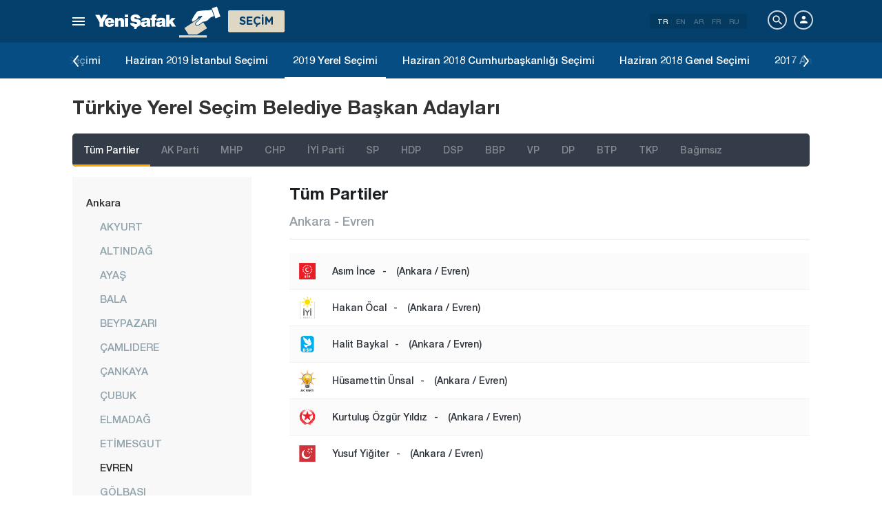

--- FILE ---
content_type: text/html; charset=utf-8
request_url: https://www.yenisafak.com/yerel-secim-2019/ankara-evren-ilce-belediye-baskan-adaylari
body_size: 14613
content:
<!DOCTYPE html><html xmlns="http://www.w3.org/1999/xhtml" xmlns:fb="http://ogp.me/ns/fb#" xmlns:og="http://ogp.me/ns#"><head> <meta name="viewport" content="width=device-width, initial-scale=1.0"><title>2019 Ankara Evren İlçe Belediye Başkan Adayları - Yerel Seçim 2019</title><meta http-equiv="content-type" content="text/html; charset=windows-1254" /><meta http-equiv="content-type" content="text/html; charset=iso-8859-9" /><meta http-equiv="content-type" content="text/html; charset=x-mac-turkish" /><meta name="apple-mobile-web-app-capable" content="yes" /><meta name="apple-mobile-web-app-status-bar-style" content="black" /><meta name="msapplication-tap-highlight" content="no" /><link rel="image_src" href="https://assets.yenisafak.com/yenisafaksecim/wwwroot/images/default-image.png" /><meta name="image" content="https://assets.yenisafak.com/yenisafaksecim/wwwroot/images/default-image.png" /><meta name="description" content="Ankara Evren ilçe belediye başkan adaylarının partileri, aldıkları oy oranları ve son dakika haberleri 2019 yerel seçim sayfasında." /><meta name="keywords" content="Evren belediye başkanı, Evren belediyesi, Evren belediye başkan adayları, yerel seçim 2019" /><meta property="fb:pages" content="191453580768" /><meta property="og:description" content="Ankara Evren ilçe belediye başkan adaylarının partileri, aldıkları oy oranları ve son dakika haberleri 2019 yerel seçim sayfasında." /><meta property="og:image" content="https://assets.yenisafak.com/yenisafaksecim/wwwroot/images/default-image.png" /><meta property="og:title" content="2019 Ankara Evren İlçe Belediye Başkan Adayları - Yerel Seçim 2019" /><meta property="og:site_name" content="Yeni Şafak" /><meta property="og:url" content="https://www.yenisafak.com/yerel-secim-2019/ankara-evren-ilce-belediye-baskan-adaylari" /><link rel="canonical" href="https://www.yenisafak.com/yerel-secim-2019/ankara-evren-ilce-belediye-baskan-adaylari" /><link rel="shortcut icon" href="https://assets.yenisafak.com/yenisafaksecim/wwwroot/images/favicon.png" type="image/png" /><meta http-equiv="Content-Language" content="tr" /><link rel="alternate" href="https://www.yenisafak.com" hreflang="tr-tr" /><meta http-equiv="cache-control" content="no-cache" /><meta http-equiv="pragma" content="no-cache" /><meta http-equiv="ImageToolbar" content="false" /><meta name="revisit-after" content="1" /><meta name="robots" content="ALL" /><meta name="Rating" content="General" /><meta name="Distribution" content="Global" /><meta name="Copyright" content="Yeni Şafak" /><meta name="Classification" content="Consumer" /><meta name="author" content="Yeni Şafak"><meta name="twitter:card" content="summary"><meta name="twitter:url" content="https://www.yenisafak.com/yerel-secim-2019/ankara-evren-ilce-belediye-baskan-adaylari"><meta name="twitter:title" content="2019 Ankara Evren İlçe Belediye Başkan Adayları - Yerel Seçim 2019"><meta name="twitter:description" content="Ankara Evren ilçe belediye başkan adaylarının partileri, aldıkları oy oranları ve son dakika haberleri 2019 yerel seçim sayfasında."><meta name="twitter:image" content="https://assets.yenisafak.com/yenisafaksecim/wwwroot/images/default-image.png"><meta http-equiv="Content-Language" content="tr" /><meta http-equiv="cache-control" content="no-cache" /><meta http-equiv="pragma" content="no-cache" /><meta http-equiv="ImageToolbar" content="false" /><meta name="revisit-after" content="1" /><meta name="robots" content="ALL" /><meta name="Rating" content="General" /><meta name="Distribution" content="Global" /><meta name="Copyright" content="Yeni Şafak" /> <meta name="Classification" content="Consumer" /><meta name="DC.Title" content="2019 Ankara Evren İlçe Belediye Başkan Adayları - Yerel Seçim 2019"><meta name="DC.Creator" content="Yeni Şafak"><meta name="DC.Subject" content="2019 Ankara Evren İlçe Belediye Başkan Adayları - Yerel Seçim 2019"><meta name="DC.Description" content="Ankara Evren ilçe belediye başkan adaylarının partileri, aldıkları oy oranları ve son dakika haberleri 2019 yerel seçim sayfasında."><meta name="DC.Publisher" content="Yeni Şafak"><meta name="DC.Contributor" content="Yeni Şafak"><meta name="DC.Date" content="21.01.2026 23:53:23"><meta name="DC.Type" content="Text"><meta name="DC.Source" content="Yeni Şafak"><meta name="DC.Language" content="tr-TR"><meta name="msvalidate.01" content="95F11EB833D9D049C2CDC855116F4442" /><meta itemprop="name" content="2019 Ankara Evren İlçe Belediye Başkan Adayları - Yerel Seçim 2019" /><meta itemprop="description" content="Ankara Evren ilçe belediye başkan adaylarının partileri, aldıkları oy oranları ve son dakika haberleri 2019 yerel seçim sayfasında." /><meta itemprop="image" content="https://assets.yenisafak.com/yenisafaksecim/wwwroot/images/default-image.png" /><meta itemprop="url" content="https://www.yenisafak.com/yerel-secim-2019/ankara-evren-ilce-belediye-baskan-adaylari" /><meta itemprop="genre" content="news" /><meta itemprop="creator" content="Yeni Şafak" /><meta itemprop="copyrightHolder" content="Yeni Şafak" /><meta itemprop="provider" content="Yeni Şafak" /><meta itemprop="publisher" content="Yeni Şafak" /><meta itemprop="sourceOrganization" content="Yeni Şafak" /><meta itemprop="author" content="Yeni Şafak" /><meta itemprop="inLanguage" content="tr-TR" /><meta itemprop="copyrightYear" content="2026" /><meta itemprop="dateModified" content="2026-01-21T23:53:23+03:00" /><meta itemprop="datePublished" content="2026-01-21T23:53:23+03:00" /><meta itemprop="thumbnailUrl" content="https://assets.yenisafak.com/yenisafaksecim/wwwroot/images/default-image.png" /><meta itemprop="articleSection" content="Se&#231;im" /><meta itemprop="wordCount" content="134" /><meta itemprop="contentRating" content="6" /><meta name="google-play-app" content="app-id=yenisafak.com"><meta name="apple-itunes-app" content="app-id=579620956"><link rel="apple-touch-icon" href="https://assets.yenisafak.com/yenisafaksecim/wwwroot/images/favicon.png"> <link rel="alternate" media="only screen and (max-width: 640px)" href="https://www.yenisafak.com/yerel-secim-2019/ankara-evren-ilce-belediye-baskan-adaylari" />    <link href="https://assets.yenisafak.com/yenisafaksecim/wwwroot/dist/css/site.min.css?v=1.1.53" rel="stylesheet" /> <link href="https://assets.yenisafak.com/yenisafaksecim/wwwroot/dist/css/election.general.min.css?v=1.1.53" rel="stylesheet" />   <script>
if (window.location.host !== "www.yenisafak.com")
window['ga-disable-UA-3434195-1'] = true; (function (w, d, s, l, i) { w[l] = w[l] || []; w[l].push({ 'gtm.start': new Date().getTime(), event: 'gtm.js' }); var f = d.getElementsByTagName(s)[0], j = d.createElement(s), dl = l != 'dataLayer' ? '&l=' + l : ''; j.async = true; j.src = 'https://www.googletagmanager.com/gtm.js?id=' + i + dl; f.parentNode.insertBefore(j, f); })(window, document, 'script', 'dataLayer', 'GTM-KNN8VHW');</script>             </head><body class="election index effect tr">  <header class="header header-053f6b fixed effect-1"><div class="container"><div class="row"><div class="col-md-24 empty">  <nav class="nav menu nav-down"> <span class="button"><i class="nav-icon"><i></i></i></span><div class="nav-content"><div class="menu-header flex"><div class="menu-search"> <i class="icon icon-search"></i> <input type="search" id="txtMenuSearch" placeholder="Arama i&#231;in tıklayın"></div><ul class="menu-option"><li class="item active"><a href="/" target="_blank" title="T&#252;m&#252;"><i class="icon-explore"></i><span>T&#252;m&#252;</span></a></li><li class="item disable"><a href="/" target="_blank" title="Favoriler"><i class="icon-turned-in"></i><span>Favoriler</span></a></li><li class="nav-close"> <i class="icon icon-close"></i></li></ul></div><div class="menu-user option flex" data-display="mobile"><div class="user"> <div class="user-image user-image-logged-in drop-down hide"><div class="user-menu"><ol><li class="info flex"> <a href="https://piri.net/yenisafak/account/settings?ReturnUrl=https://www.yenisafak.com/"><div class="image"> <img src="" width="28" height="28" alt="" /></div><div class="bio"><div class="name"></div><div class="mail"></div></div></a></li><li class="logout right"> <a target="_blank" title="Çıkış" href="https://piri.net/yenisafak/auth/logout?ReturnUrl=https://www.yenisafak.com/"><span class="icon-logout"></span><span>Çıkış</span></a></li></ol></div></div><div class="user-image user-image-anonymous"> <a class="link" href="https://piri.net/yenisafak/auth/login?ReturnUrl=https://www.yenisafak.com/" target="_blank"><i class="icon-person"></i><span>Giriş Yap</span></a></div ></div><div class="language"><div class="language-list"> <a class="item active" href=/yerel-secim-2019/ankara-evren-ilce-belediye-baskan-adaylari>TR</a> <a class="item" href="/en/yerel-secim-2019/ankara-evren-ilce-belediye-baskan-adaylari">EN</a> <a class="item" href="/ar/yerel-secim-2019/ankara-evren-ilce-belediye-baskan-adaylari">AR</a> <a class="item" href="/fr/yerel-secim-2019/ankara-evren-ilce-belediye-baskan-adaylari">FR</a> <a class="item" href="/ru/yerel-secim-2019/ankara-evren-ilce-belediye-baskan-adaylari">RU</a></div></div></div>
<div class="menu-list flex" data-action="menu" id="navMenuList"> <ul class="primary scroll" data-scroll="all"><li name="manşet"><a href="/" class="menu-cb0102" title="Manşet"><span>Manşet</span></a></li><li name="gundem" role="menu"><a href="/gundem" target="_blank" class="menu-#362861" title="Gündem"><span>G&#252;ndem</span></a></li><li name="dunya" role="menu"><a href="/dunya" target="_blank" class="menu-#E7A300" title="Yurt Dışı"><span>Yurt Dışı</span></a></li><li name="ekonomi" role="menu"><a href="/ekonomi" target="_blank" class="menu-#1B4994" title="Ekonomi"><span>Ekonomi</span></a></li><li name="spor" role="menu"><a href="/spor" target="_blank" class="menu-#00A900" title="Spor"><span>Spor</span></a></li><li name="teknoloji" role="menu"><a href="/teknoloji" target="_blank" class="menu-#EC731A" title="Teknoloji"><span>Teknoloji</span></a></li><li name="hayat" role="menu"><a href="/hayat" target="_blank" class="menu-#A600A0" title="Hayat"><span>Hayat</span></a></li><li name="ozgun" role="menu"><a href="/ozgun" target="_blank" class="menu-#CB0102" title="Özgün"><span>&#214;zg&#252;n</span></a></li><li name="ramazan" role="menu"><a href="/ramazan" target="_blank" class="menu-#1E96A4" title="Ramazan"><span>Ramazan</span></a></li><li name="diger" role=""><a href="/diger" target="_blank" class="menu-#053F6B" title="Diğer"><span>Diğer</span></a></li><li name="secim" role="menu"><a href="/secim" target="_blank" class="menu-#053F6B" title="Seçim"><span>Se&#231;im</span></a></li><li name="ozel" role=""><a href="/ozel" target="_blank" class="menu-#CB0102" title="Özel"><span>&#214;zel</span></a></li><li name="dusunce-gunlugu" role=""><a href="/dusunce-gunlugu" target="_blank" class="menu-#666666" title="Düşünce Günlüğü"><span>D&#252;ş&#252;nce G&#252;nl&#252;ğ&#252;</span></a></li><li name="islam-sanatlari" role=""><a href="/islam-sanatlari" target="_blank" class="menu-#CB0102" title="İslam Sanatları"><span>İslam Sanatları</span></a></li><li name="koronavirus" role=""><a href="/koronavirus" target="_blank" class="menu-#00A5A1" title="Koronavirüs"><span>Koronavir&#252;s</span></a></li><li name="savunmadaki-turkler" role=""><a href="/savunmadaki-turkler" target="_blank" class="menu-#CB0102" title="Savunmadaki Türkler"><span>Savunmadaki T&#252;rkler</span></a></li><li name="check-z" role=""><a href="/check-z" target="_blank" class="menu-#CB0102" title="Check Z"><span>Check Z</span></a></li><li name="benim-hikayem" role=""><a href="/benim-hikayem" target="_blank" class="menu-#CB0102" title="Benim Hikayem"><span>Benim Hikayem</span></a></li><li name="arka-plan" role=""><a href="/arka-plan" target="_blank" class="menu-#CB0102" title="Arka Plan"><span>Arka Plan</span></a></li><li name="seyyah" role=""><a href="/seyyah" target="_blank" class="menu-#FFFFFF" title="Seyyah"><span>Seyyah</span></a></li><li name="mahal" role=""><a href="/mahal" target="_blank" class="menu-#FFFFFF" title="Mahal"><span>Mahal</span></a></li><li name="yazarlar" role="menu"><a href="/yazarlar" target="_blank" class="menu-a99f91" title="Yazarlar"><span>Yazarlar</span></a></li><li name="cizerler" role="menu"><a href="/karikatur" target="_blank" class="menu-a99f91" title="&#199;izerler"><span>&#199;izerler</span></a></li><li name="foto-galeri" role="menu"><a href="/galeri" target="_blank" class="menu-000000" title="Foto Galeri"><span>Foto Galeri</span></a></li><li name="video-galeri" role="menu"><a href="/video" target="_blank" class="menu-000000" title="Video Galeri"><span>Video Galeri</span></a></li><li name="hava-durumu" role="menu"><a href="/hava-durumu" target="_blank" class="menu-2196f3" title="Hava Durumu"><span>Hava Durumu</span></a></li><li name="namaz-vakitleri" role="menu"><a href="/namaz-vakitleri" target="_blank" class="menu-72b29a" title="Namaz Vakitleri"><span>Namaz Vakitleri</span></a></li><li name="egazete" role="menu"><a href="http://egazete.yenisafak.com.tr" target="_blank" class="menu-cb0102" title="eGazete"><span>eGazete</span></a></li></ul><ul class="secondary scroll" data-scroll="all"> <li resource="gundem"><ol><li name="gundem-egitim" role=""><a href="/egitim" target="_blank" title="Eğitim"><span>Eğitim</span><small>G&#252;ndem</small></a></li><li name="gundem-politika" role=""><a href="/politika" target="_blank" title="Politika"><span>Politika</span><small>G&#252;ndem</small></a></li><li name="gundem-turkiye" role="menu"><a href="/turkiye" target="_blank" title="Türkiye"><span>T&#252;rkiye</span><small>G&#252;ndem</small></a></li><li name="gundem-3-sayfa" role=""><a href="/3-sayfa" target="_blank" title="3. Sayfa"><span>3. Sayfa</span><small>G&#252;ndem</small></a></li><li name="gundem-darbe-girisimi" role=""><a href="/darbe-girisimi" target="_blank" title="Darbe Girişimi"><span>Darbe Girişimi</span><small>G&#252;ndem</small></a></li><li name="gundem-15temmuz-darbe-girisimi" role=""><a href="/15temmuz-darbe-girisimi" target="_blank" title="15 Temmuz Darbe Girişimi "><span>15 Temmuz Darbe Girişimi </span><small>G&#252;ndem</small></a></li><li name="gundem-yerel-gundem" role=""><a href="/yerel-gundem" target="_blank" title="Yerel Gündem"><span>Yerel G&#252;ndem</span><small>G&#252;ndem</small></a></li><li name="gundem-gunun-yalani" role=""><a href="/gunun-yalani" target="_blank" title="Günün Yalanı"><span>G&#252;n&#252;n Yalanı</span><small>G&#252;ndem</small></a></li></ol></li><li resource="dunya"><ol><li name="dunya-ortadogu" role=""><a href="/ortadogu" target="_blank" title="Ortadoğu"><span>Ortadoğu</span><small>Yurt Dışı</small></a></li><li name="dunya-avrupa" role=""><a href="/avrupa" target="_blank" title="Avrupa"><span>Avrupa</span><small>Yurt Dışı</small></a></li><li name="dunya-amerika" role=""><a href="/amerika" target="_blank" title="Amerika"><span>Amerika</span><small>Yurt Dışı</small></a></li><li name="dunya-asya" role=""><a href="/asya" target="_blank" title="Asya"><span>Asya</span><small>Yurt Dışı</small></a></li><li name="dunya-afrika" role=""><a href="/afrika" target="_blank" title="Afrika"><span>Afrika</span><small>Yurt Dışı</small></a></li><li name="dunya-antarktika" role=""><a href="/antarktika" target="_blank" title="Antarktika"><span>Antarktika</span><small>Yurt Dışı</small></a></li><li name="dunya-okyanusya" role=""><a href="/okyanusya" target="_blank" title="Okyanusya"><span>Okyanusya</span><small>Yurt Dışı</small></a></li></ol></li><li resource="ekonomi"><ol><li name="ekonomi-turkiye-ekonomisi" role=""><a href="/turkiye-ekonomisi" target="_blank" title="Türkiye Ekonomisi"><span>T&#252;rkiye Ekonomisi</span><small>Ekonomi</small></a></li><li name="ekonomi-dunya-ekonomisi" role=""><a href="/dunya-ekonomisi" target="_blank" title="Dünya Ekonomisi"><span>D&#252;nya Ekonomisi</span><small>Ekonomi</small></a></li><li name="ekonomi-otomotiv" role=""><a href="/otomotiv" target="_blank" title="Otomotiv"><span>Otomotiv</span><small>Ekonomi</small></a></li><li name="ekonomi-savunma-sanayi" role=""><a href="/savunma-sanayi" target="_blank" title="Savunma Sanayi"><span>Savunma Sanayi</span><small>Ekonomi</small></a></li></ol></li><li resource="spor"><ol><li name="spor-futbol" role=""><a href="/spor/futbol" target="_blank" title="Futbol"><span>Futbol</span><small>Spor</small></a></li><li name="spor-basketbol" role=""><a href="/spor/basketbol" target="_blank" title="Basketbol"><span>Basketbol</span><small>Spor</small></a></li><li name="spor-voleybol" role=""><a href="/spor/voleybol" target="_blank" title="Voleybol"><span>Voleybol</span><small>Spor</small></a></li><li name="spor-tenis" role=""><a href="/spor/tenis" target="_blank" title="Tenis"><span>Tenis</span><small>Spor</small></a></li><li name="spor-f1" role=""><a href="/spor/f1" target="_blank" title="F1"><span>F1</span><small>Spor</small></a></li><li name="spor-gures" role=""><a href="/spor/gures" target="_blank" title="Güreş"><span>G&#252;reş</span><small>Spor</small></a></li><li name="spor-salon-sporlari" role=""><a href="/spor/salon-sporlari" target="_blank" title="Salon Sporları"><span>Salon Sporları</span><small>Spor</small></a></li><li name="spor-transfer" role=""><a href="/spor/transfer" target="_blank" title="Transfer"><span>Transfer</span><small>Spor</small></a></li><li name="spor-diger-spor" role=""><a href="/spor/diger-spor" target="_blank" title="Diğer"><span>Diğer</span><small>Spor</small></a></li><li name="spor-bilgi" role=""><a href="/spor/bilgi" target="_blank" title="Bilgi"><span>Bilgi</span><small>Spor</small></a></li></ol></li><li resource="teknoloji"><ol><li name="teknoloji-internet" role=""><a href="/internet" target="_blank" title="İnternet"><span>İnternet</span><small>Teknoloji</small></a></li><li name="teknoloji-bilim" role=""><a href="/bilim" target="_blank" title="Bilim"><span>Bilim</span><small>Teknoloji</small></a></li><li name="teknoloji-mobil" role=""><a href="/mobil" target="_blank" title="Mobil"><span>Mobil</span><small>Teknoloji</small></a></li><li name="teknoloji-otomobil-teknoloji" role=""><a href="/otomobil-teknoloji" target="_blank" title="Otomobil"><span>Otomobil</span><small>Teknoloji</small></a></li></ol></li><li resource="hayat"><ol><li name="hayat-saglik" role=""><a href="/saglik" target="_blank" title="Sağlık"><span>Sağlık</span><small>Hayat</small></a></li><li name="hayat-kultur-sanat" role=""><a href="/kultur-sanat" target="_blank" title="Kültür Sanat"><span>K&#252;lt&#252;r Sanat</span><small>Hayat</small></a></li><li name="hayat-kitap" role=""><a href="/kitap" target="_blank" title="Yeni Şafak Kitap Eki"><span>Yeni Şafak Kitap Eki</span><small>Hayat</small></a></li><li name="hayat-yenisafak-pazar" role=""><a href="/yenisafak-pazar" target="_blank" title="Yeni Şafak Pazar Eki"><span>Yeni Şafak Pazar Eki</span><small>Hayat</small></a></li><li name="hayat-aktuel" role=""><a href="/aktuel" target="_blank" title="Aktüel"><span>Akt&#252;el</span><small>Hayat</small></a></li><li name="hayat-sinema" role=""><a href="/sinema" target="_blank" title="Sinema"><span>Sinema</span><small>Hayat</small></a></li><li name="hayat-seyahat" role=""><a href="/seyahat" target="_blank" title="Seyahat"><span>Seyahat</span><small>Hayat</small></a></li><li name="hayat-yenisafak-30-yil" role=""><a href="/yenisafak-30-yil" target="_blank" title="Yeni Şafak 30. Yıl"><span>Yeni Şafak 30. Yıl</span><small>Hayat</small></a></li></ol></li><li resource="ozgun"><ol><li name="ozgun-dini-bilgiler-kilavuzu" role=""><a href="/dini-bilgiler-kilavuzu" target="_blank" title="Dini Bilgiler"><span>Dini Bilgiler</span><small>&#214;zg&#252;n</small></a></li><li name="ozgun-yemek-tarifleri" role=""><a href="/yemek-tarifleri" target="_blank" title="Yemek Tarifleri"><span>Yemek Tarifleri</span><small>&#214;zg&#252;n</small></a></li><li name="ozgun-ozgun-haberler" role=""><a href="/ozgun-haberler" target="_blank" title="Özgün Haberler"><span>&#214;zg&#252;n Haberler</span><small>&#214;zg&#252;n</small></a></li><li name="ozgun-kimdir" role=""><a href="/kimdir" target="_blank" title="Kimdir"><span>Kimdir</span><small>&#214;zg&#252;n</small></a></li></ol></li><li resource="ramazan"><ol><li name="ramazan-ramazan-haberleri" role=""><a href="/ramazan-haberleri" target="_blank" title="Ramazan Haberleri"><span>Ramazan Haberleri</span><small>Ramazan</small></a></li></ol></li><li resource="diger"><ol></ol></li><li resource="secim"><ol><li name="secim-secim-2015" role=""><a href="/secim-2015" target="_blank" title="2015 Haziran Genel Seçimi"><span>2015 Haziran Genel Se&#231;imi</span><small>Se&#231;im</small></a></li><li name="secim-secim-referandum-2017" role=""><a href="/secim-referandum-2017" target="_blank" title="2017 Anayasa Referandumu"><span>2017 Anayasa Referandumu</span><small>Se&#231;im</small></a></li><li name="secim-secim-referandum-2010" role=""><a href="/secim-referandum-2010" target="_blank" title="2010 Anayasa Referandumu"><span>2010 Anayasa Referandumu</span><small>Se&#231;im</small></a></li><li name="secim-secim-referandum-2007" role=""><a href="/secim-referandum-2007" target="_blank" title="2007 Anayasa Referandumu"><span>2007 Anayasa Referandumu</span><small>Se&#231;im</small></a></li><li name="secim-secim-referandum-1988" role=""><a href="/secim-referandum-1988" target="_blank" title="1988 Anayasa Referandumu"><span>1988 Anayasa Referandumu</span><small>Se&#231;im</small></a></li><li name="secim-secim-referandum-1982" role=""><a href="/secim-referandum-1982" target="_blank" title="1982 Anayasa Referandumu"><span>1982 Anayasa Referandumu</span><small>Se&#231;im</small></a></li><li name="secim-secim-referandum-1987" role=""><a href="/secim-referandum-1987" target="_blank" title="1987 Anayasa Referandumu"><span>1987 Anayasa Referandumu</span><small>Se&#231;im</small></a></li><li name="secim-secim-referandum-1961" role=""><a href="/secim-referandum-1961" target="_blank" title="1961 Anayasa Referandumu"><span>1961 Anayasa Referandumu</span><small>Se&#231;im</small></a></li><li name="secim-secim-1983" role=""><a href="/secim-1983" target="_blank" title="1983 Genel Seçimi"><span>1983 Genel Se&#231;imi</span><small>Se&#231;im</small></a></li><li name="secim-secim-1987" role=""><a href="/secim-1987" target="_blank" title="1987 Genel Seçimi"><span>1987 Genel Se&#231;imi</span><small>Se&#231;im</small></a></li><li name="secim-secim-1991" role=""><a href="/secim-1991" target="_blank" title="1991 Genel Seçimi"><span>1991 Genel Se&#231;imi</span><small>Se&#231;im</small></a></li><li name="secim-secim-1995" role=""><a href="/secim-1995" target="_blank" title="1995 Genel Seçimi"><span>1995 Genel Se&#231;imi</span><small>Se&#231;im</small></a></li><li name="secim-secim-1999" role=""><a href="/secim-1999" target="_blank" title="1999 Genel Seçimi"><span>1999 Genel Se&#231;imi</span><small>Se&#231;im</small></a></li><li name="secim-secim-2002" role=""><a href="/secim-2002" target="_blank" title="2002 Genel Seçimi"><span>2002 Genel Se&#231;imi</span><small>Se&#231;im</small></a></li><li name="secim-secim-2007" role=""><a href="/secim-2007" target="_blank" title="2007 Genel Seçimi"><span>2007 Genel Se&#231;imi</span><small>Se&#231;im</small></a></li><li name="secim-secim-2015-kasim" role=""><a href="/secim-2015-kasim" target="_blank" title="2015 Kasım Genel Seçimi"><span>2015 Kasım Genel Se&#231;imi</span><small>Se&#231;im</small></a></li><li name="secim-secim-1946" role=""><a href="/secim-1946" target="_blank" title="1946 Genel Seçimi"><span>1946 Genel Se&#231;imi</span><small>Se&#231;im</small></a></li><li name="secim-secim-1950" role=""><a href="/secim-1950" target="_blank" title="1950 Genel Seçimi"><span>1950 Genel Se&#231;imi</span><small>Se&#231;im</small></a></li><li name="secim-secim-1954" role=""><a href="/secim-1954" target="_blank" title="1954 Genel Seçimi"><span>1954 Genel Se&#231;imi</span><small>Se&#231;im</small></a></li><li name="secim-secim-1957" role=""><a href="/secim-1957" target="_blank" title="1957 Genel Seçimi"><span>1957 Genel Se&#231;imi</span><small>Se&#231;im</small></a></li><li name="secim-secim-1961" role=""><a href="/secim-1961" target="_blank" title="1961 Genel Seçimi"><span>1961 Genel Se&#231;imi</span><small>Se&#231;im</small></a></li><li name="secim-secim-1965" role=""><a href="/secim-1965" target="_blank" title="1965 Genel Seçimi"><span>1965 Genel Se&#231;imi</span><small>Se&#231;im</small></a></li><li name="secim-secim-1969" role=""><a href="/secim-1969" target="_blank" title="1969 Genel Seçimi"><span>1969 Genel Se&#231;imi</span><small>Se&#231;im</small></a></li><li name="secim-secim-1973" role=""><a href="/secim-1973" target="_blank" title="1973 Genel Seçimi"><span>1973 Genel Se&#231;imi</span><small>Se&#231;im</small></a></li><li name="secim-secim-1977" role=""><a href="/secim-1977" target="_blank" title="1977 Genel Seçimi"><span>1977 Genel Se&#231;imi</span><small>Se&#231;im</small></a></li><li name="secim-secim-2011" role=""><a href="/secim-2011" target="_blank" title="2011 Genel Seçimi"><span>2011 Genel Se&#231;imi</span><small>Se&#231;im</small></a></li><li name="secim-yerel-secim-2019" role=""><a href="/yerel-secim-2019" target="_blank" title="2019 Yerel Seçimi"><span>2019 Yerel Se&#231;imi</span><small>Se&#231;im</small></a></li><li name="secim-23-haziran-istanbul-secimi" role=""><a href="/23-haziran-istanbul-secimi" target="_blank" title="23 Haziran 2019 İstanbul Seçimi"><span>23 Haziran 2019 İstanbul Se&#231;imi</span><small>Se&#231;im</small></a></li><li name="secim-yerel-secim-2014" role=""><a href="/yerel-secim-2014" target="_blank" title="2014 Yerel Seçimi"><span>2014 Yerel Se&#231;imi</span><small>Se&#231;im</small></a></li><li name="secim-secim-2018" role=""><a href="/secim-2018" target="_blank" title="2018 Genel Seçimi"><span>2018 Genel Se&#231;imi</span><small>Se&#231;im</small></a></li><li name="secim-secim-cumhurbaskanligi-2018" role=""><a href="/secim-cumhurbaskanligi-2018" target="_blank" title="2018 Cumhurbaşkanlığı Seçimi"><span>2018 Cumhurbaşkanlığı Se&#231;imi</span><small>Se&#231;im</small></a></li><li name="secim-secim-2014" role=""><a href="https://secim.yenisafak.com/tr" target="_blank" title="2014 Cumhurbaşkanlığı Seçimi"><span>2014 Cumhurbaşkanlığı Se&#231;imi</span><small>Se&#231;im</small></a></li><li name="secim-secim-sonuclari" role=""><a href="/secim-sonuclari" target="_blank" title="Seçim Sonuçları"><span>Se&#231;im Sonu&#231;ları</span><small>Se&#231;im</small></a></li><li name="secim-secim-2023" role=""><a href="/secim-2023" target="_blank" title="2023 Genel Seçimi"><span>2023 Genel Se&#231;imi</span><small>Se&#231;im</small></a></li><li name="secim-secim-cumhurbaskanligi-2023" role=""><a href="/secim-cumhurbaskanligi-2023" target="_blank" title="2023 Cumhurbaşkanlığı Seçimi"><span>2023 Cumhurbaşkanlığı Se&#231;imi</span><small>Se&#231;im</small></a></li><li name="secim-secim-cumhurbaskanligi-2023-2-tur" role=""><a href="/secim-cumhurbaskanligi-2023-2-tur" target="_blank" title="2023 Cumhurbaşkanlığı 2. Tur Seçimi"><span>2023 Cumhurbaşkanlığı 2. Tur Se&#231;imi</span><small>Se&#231;im</small></a></li><li name="secim-yerel-secim-2024" role=""><a href="/yerel-secim-2024" target="_blank" title="2024 Yerel Seçimi"><span>2024 Yerel Se&#231;imi</span><small>Se&#231;im</small></a></li></ol></li><li resource="ozel"><ol></ol></li><li resource="dusunce-gunlugu"><ol></ol></li><li resource="islam-sanatlari"><ol></ol></li><li resource="koronavirus"><ol></ol></li><li resource="savunmadaki-turkler"><ol></ol></li><li resource="check-z"><ol></ol></li><li resource="benim-hikayem"><ol></ol></li><li resource="arka-plan"><ol></ol></li><li resource="seyyah"><ol></ol></li><li resource="mahal"><ol></ol></li><li resource="yazarlar"><ol><li name="yazarlar-tum"><a href="/yazarlar" target="_blank" title="T&#252;m Yazarlar"><span>T&#252;m Yazarlar</span><small>Yazarlar</small></a></li><li name="yazarlar-bugun"><a href="/yazarlar" target="_blank" title="Bug&#252;n Yazanlar"><span>Bug&#252;n Yazanlar</span><small>Yazarlar</small></a></li><li name="yazarlar-gazete"><a href="/yazarlar/gazete/" target="_blank" title="Gazete Yazarları"><span>Gazete Yazarları</span><small>Yazarlar</small></a></li><li name="yazarlar-spor"><a href="/yazarlar/spor" target="_blank" title="Spor Yazarları"><span>Spor Yazarları</span><small>Yazarlar</small></a></li><li name="yazarlar-arsiv"><a href="/yazarlar/arsiv" target="_blank" title="Arşiv Yazarları"><span>Arşiv Yazarları</span><small>Yazarlar</small></a></li></ol></li><li resource="cizerler"><ol><li name="cizerler-hasanaycin"><a href="/karikatur/hasan-aycin" target="_blank" title="Hasan Aycın"><span>Hasan Aycın</span><small>&#199;izerler</small></a></li><li name="cizerler-osmanturhan"><a href="/karikatur/osman-turhan" target="_blank" title="Osman Turhan "><span>Osman Turhan</span><small>&#199;izerler</small></a></li><li name="cizerler-muslimshow"><a href="/karikatur/muslim-show/" target="_blank" title="Müslim Show "><span>M&#252;slim Show</span><small>&#199;izerler</small></a></li></ol></li><li resource="foto-galeri"><ol><li name="foto-galeri-gundem" role="menu"><a href="/galeri/gundem" target="_blank" title="Gündem"><span>G&#252;ndem</span><small>Foto Galeri</small></a></li><li name="foto-galeri-dunya" role="menu"><a href="/galeri/dunya" target="_blank" title="Yurt Dışı"><span>Yurt Dışı</span><small>Foto Galeri</small></a></li><li name="foto-galeri-ekonomi" role="menu"><a href="/galeri/ekonomi" target="_blank" title="Ekonomi"><span>Ekonomi</span><small>Foto Galeri</small></a></li><li name="foto-galeri-spor" role="menu"><a href="/galeri/spor" target="_blank" title="Spor"><span>Spor</span><small>Foto Galeri</small></a></li><li name="foto-galeri-teknoloji" role="menu"><a href="/galeri/teknoloji" target="_blank" title="Teknoloji"><span>Teknoloji</span><small>Foto Galeri</small></a></li><li name="foto-galeri-hayat" role="menu"><a href="/galeri/hayat" target="_blank" title="Hayat"><span>Hayat</span><small>Foto Galeri</small></a></li><li name="foto-galeri-ozgun" role="menu"><a href="/galeri/ozgun" target="_blank" title="Özgün"><span>&#214;zg&#252;n</span><small>Foto Galeri</small></a></li><li name="foto-galeri-ramazan" role="menu"><a href="/galeri/ramazan" target="_blank" title="Ramazan"><span>Ramazan</span><small>Foto Galeri</small></a></li><li name="foto-galeri-diger" role=""><a href="/galeri/diger" target="_blank" title="Diğer"><span>Diğer</span><small>Foto Galeri</small></a></li><li name="foto-galeri-secim" role="menu"><a href="/galeri/secim" target="_blank" title="Seçim"><span>Se&#231;im</span><small>Foto Galeri</small></a></li><li name="foto-galeri-koronavirus" role=""><a href="/galeri/koronavirus" target="_blank" title="Koronavirüs"><span>Koronavir&#252;s</span><small>Foto Galeri</small></a></li><li name="foto-galeri-check-z" role=""><a href="/galeri/check-z" target="_blank" title="Check Z"><span>Check Z</span><small>Foto Galeri</small></a></li><li name="foto-galeri-arka-plan" role=""><a href="/galeri/arka-plan" target="_blank" title="Arka Plan"><span>Arka Plan</span><small>Foto Galeri</small></a></li><li name="foto-galeri-kose-basi" role=""><a href="/galeri/kose-basi" target="_blank" title="Köşe Başı"><span>K&#246;şe Başı</span><small>Foto Galeri</small></a></li><li name="foto-galeri-seyyah" role=""><a href="/galeri/seyyah" target="_blank" title="Seyyah"><span>Seyyah</span><small>Foto Galeri</small></a></li><li name="foto-galeri-mahal" role=""><a href="/galeri/mahal" target="_blank" title="Mahal"><span>Mahal</span><small>Foto Galeri</small></a></li></ol></li><li resource="video-galeri"><ol><li name="video-galeri-gundem" role="menu"><a href="/video/gundem" target="_blank" title="Gündem"><span>G&#252;ndem</span><small>Video Galeri</small></a></li><li name="video-galeri-dunya" role="menu"><a href="/video/dunya" target="_blank" title="Yurt Dışı"><span>Yurt Dışı</span><small>Video Galeri</small></a></li><li name="video-galeri-ekonomi" role="menu"><a href="/video/ekonomi" target="_blank" title="Ekonomi"><span>Ekonomi</span><small>Video Galeri</small></a></li><li name="video-galeri-spor" role="menu"><a href="/video/spor" target="_blank" title="Spor"><span>Spor</span><small>Video Galeri</small></a></li><li name="video-galeri-teknoloji" role="menu"><a href="/video/teknoloji" target="_blank" title="Teknoloji"><span>Teknoloji</span><small>Video Galeri</small></a></li><li name="video-galeri-hayat" role="menu"><a href="/video/hayat" target="_blank" title="Hayat"><span>Hayat</span><small>Video Galeri</small></a></li><li name="video-galeri-ozgun" role="menu"><a href="/video/ozgun" target="_blank" title="Özgün"><span>&#214;zg&#252;n</span><small>Video Galeri</small></a></li><li name="video-galeri-haber" role=""><a href="/video/haber" target="_blank" title="Haber"><span>Haber</span><small>Video Galeri</small></a></li><li name="video-galeri-eglence" role=""><a href="/video/eglence" target="_blank" title="Eğlence"><span>Eğlence</span><small>Video Galeri</small></a></li><li name="video-galeri-programlar" role=""><a href="/video/programlar" target="_blank" title="Programlar"><span>Programlar</span><small>Video Galeri</small></a></li><li name="video-galeri-ramazan" role="menu"><a href="/video/ramazan" target="_blank" title="Ramazan"><span>Ramazan</span><small>Video Galeri</small></a></li><li name="video-galeri-diger" role=""><a href="/video/diger" target="_blank" title="Diğer"><span>Diğer</span><small>Video Galeri</small></a></li><li name="video-galeri-diziler" role=""><a href="/video/diziler" target="_blank" title="Diziler"><span>Diziler</span><small>Video Galeri</small></a></li><li name="video-galeri-secim" role="menu"><a href="/video/secim" target="_blank" title="Seçim"><span>Se&#231;im</span><small>Video Galeri</small></a></li><li name="video-galeri-ozel" role=""><a href="/video/ozel" target="_blank" title="Özel"><span>&#214;zel</span><small>Video Galeri</small></a></li><li name="video-galeri-podcast" role="menu"><a href="/video/podcast" target="_blank" title="Podcast"><span>Podcast</span><small>Video Galeri</small></a></li><li name="video-galeri-koronavirus" role=""><a href="/video/koronavirus" target="_blank" title="Koronavirüs"><span>Koronavir&#252;s</span><small>Video Galeri</small></a></li><li name="video-galeri-tabuta-sigmayanlar" role=""><a href="/video/tabuta-sigmayanlar" target="_blank" title="Tabuta Sığmayanlar"><span>Tabuta Sığmayanlar</span><small>Video Galeri</small></a></li><li name="video-galeri-soz-milletin" role=""><a href="/video/soz-milletin" target="_blank" title="Söz Milletin"><span>S&#246;z Milletin</span><small>Video Galeri</small></a></li><li name="video-galeri-savunmadaki-turkler" role=""><a href="/video/savunmadaki-turkler" target="_blank" title="Savunmadaki Türkler"><span>Savunmadaki T&#252;rkler</span><small>Video Galeri</small></a></li><li name="video-galeri-check-z" role=""><a href="/video/check-z" target="_blank" title="Check Z"><span>Check Z</span><small>Video Galeri</small></a></li><li name="video-galeri-benim-hikayem" role=""><a href="/video/benim-hikayem" target="_blank" title="Benim Hikayem"><span>Benim Hikayem</span><small>Video Galeri</small></a></li><li name="video-galeri-arka-plan" role=""><a href="/video/arka-plan" target="_blank" title="Arka Plan"><span>Arka Plan</span><small>Video Galeri</small></a></li><li name="video-galeri-kose-basi" role=""><a href="/video/kose-basi" target="_blank" title="Köşe Başı"><span>K&#246;şe Başı</span><small>Video Galeri</small></a></li><li name="video-galeri-yol-arkadaslari" role=""><a href="/video/yol-arkadaslari" target="_blank" title="Yol Arkadaşları"><span>Yol Arkadaşları</span><small>Video Galeri</small></a></li><li name="video-galeri-bir-nefes" role=""><a href="/video/bir-nefes" target="_blank" title="Bir Nefes"><span>Bir Nefes</span><small>Video Galeri</small></a></li><li name="video-galeri-hanimlar-mahfili" role=""><a href="/video/hanimlar-mahfili" target="_blank" title="Hanımlar Mahfili"><span>Hanımlar Mahfili</span><small>Video Galeri</small></a></li><li name="video-galeri-pergel" role=""><a href="/video/pergel" target="_blank" title="Pergel"><span>Pergel</span><small>Video Galeri</small></a></li><li name="video-galeri-seyyah" role=""><a href="/video/seyyah" target="_blank" title="Seyyah"><span>Seyyah</span><small>Video Galeri</small></a></li><li name="video-galeri-mahal" role=""><a href="/video/mahal" target="_blank" title="Mahal"><span>Mahal</span><small>Video Galeri</small></a></li></ol></li><li resource="hava-durumu"><ol><li name="hava-durumu-istanbul"><a href="/hava-durumu/istanbul" target="_blank" title="İstanbul Hava Durumu"><span>İstanbul Hava Durumu</span><small>Hava Durumu</small></a></li><li name="hava-durumu-ankara"><a href="/hava-durumu/ankara" target="_blank" title="Ankara Hava Durumu"><span>Ankara Hava Durumu</span><small>Hava Durumu</small></a></li><li name="hava-durumu-izmir"><a href="/hava-durumu/izmir" target="_blank" title="İzmir Hava Durumu"><span>İzmir Hava Durumu</span><small>Hava Durumu</small></a></li></ol></li><li resource="namaz-vakitleri"><ol><li name="namaz-vakitleri-istanbul"><a href="/namaz-vakitleri/istanbul" target="_blank" title="İstanbul Namaz Vakitleri"><span>İstanbul Namaz Vakitleri</span><small>Namaz Vakitleri</small></a></li><li name="namaz-vakitleri-ankara"><a href="/namaz-vakitleri/ankara" target="_blank" title="Ankara Namaz Vakitleri"><span>Ankara Namaz Vakitleri</span><small>Namaz Vakitleri</small></a></li><li name="namaz-vakitleri-izmir"><a href="/namaz-vakitleri/izmir" target="_blank" title="İzmir Namaz Vakitleri"><span>İzmir Namaz Vakitleri</span><small>Namaz Vakitleri</small></a></li></ol></li></ul><ul class="tertiary scroll" data-scroll="all" data-display="site"> <li resource="gundem-turkiye"><ol><li name="gundem-adana"><a href="/adana" target="_blank" title="Adana"><span>Adana</span><small>G&#252;ndem / T&#252;rkiye</small></a></li><li name="gundem-adiyaman"><a href="/adiyaman" target="_blank" title="Adıyaman"><span>Adıyaman</span><small>G&#252;ndem / T&#252;rkiye</small></a></li><li name="gundem-afyonkarahisar"><a href="/afyonkarahisar" target="_blank" title="Afyonkarahisar"><span>Afyonkarahisar</span><small>G&#252;ndem / T&#252;rkiye</small></a></li><li name="gundem-agri"><a href="/agri" target="_blank" title="Ağrı"><span>Ağrı</span><small>G&#252;ndem / T&#252;rkiye</small></a></li><li name="gundem-amasya"><a href="/amasya" target="_blank" title="Amasya"><span>Amasya</span><small>G&#252;ndem / T&#252;rkiye</small></a></li><li name="gundem-ankara"><a href="/ankara" target="_blank" title="Ankara"><span>Ankara</span><small>G&#252;ndem / T&#252;rkiye</small></a></li><li name="gundem-antalya"><a href="/antalya" target="_blank" title="Antalya"><span>Antalya</span><small>G&#252;ndem / T&#252;rkiye</small></a></li><li name="gundem-artvin"><a href="/artvin" target="_blank" title="Artvin"><span>Artvin</span><small>G&#252;ndem / T&#252;rkiye</small></a></li><li name="gundem-aydin"><a href="/aydin" target="_blank" title="Aydın"><span>Aydın</span><small>G&#252;ndem / T&#252;rkiye</small></a></li><li name="gundem-balikesir"><a href="/balikesir" target="_blank" title="Balıkesir"><span>Balıkesir</span><small>G&#252;ndem / T&#252;rkiye</small></a></li><li name="gundem-bilecik"><a href="/bilecik" target="_blank" title="Bilecik"><span>Bilecik</span><small>G&#252;ndem / T&#252;rkiye</small></a></li><li name="gundem-bingol"><a href="/bingol" target="_blank" title="Bingöl"><span>Bing&#246;l</span><small>G&#252;ndem / T&#252;rkiye</small></a></li><li name="gundem-bitlis"><a href="/bitlis" target="_blank" title="Bitlis"><span>Bitlis</span><small>G&#252;ndem / T&#252;rkiye</small></a></li><li name="gundem-bolu"><a href="/bolu" target="_blank" title="Bolu"><span>Bolu</span><small>G&#252;ndem / T&#252;rkiye</small></a></li><li name="gundem-burdur"><a href="/burdur" target="_blank" title="Burdur"><span>Burdur</span><small>G&#252;ndem / T&#252;rkiye</small></a></li><li name="gundem-bursa"><a href="/bursa" target="_blank" title="Bursa"><span>Bursa</span><small>G&#252;ndem / T&#252;rkiye</small></a></li><li name="gundem-canakkale"><a href="/canakkale" target="_blank" title="Çanakkale"><span>&#199;anakkale</span><small>G&#252;ndem / T&#252;rkiye</small></a></li><li name="gundem-cankiri"><a href="/cankiri" target="_blank" title="Çankırı"><span>&#199;ankırı</span><small>G&#252;ndem / T&#252;rkiye</small></a></li><li name="gundem-corum"><a href="/corum" target="_blank" title="Çorum"><span>&#199;orum</span><small>G&#252;ndem / T&#252;rkiye</small></a></li><li name="gundem-denizli"><a href="/denizli" target="_blank" title="Denizli"><span>Denizli</span><small>G&#252;ndem / T&#252;rkiye</small></a></li><li name="gundem-diyarbakir"><a href="/diyarbakir" target="_blank" title="Diyarbakır"><span>Diyarbakır</span><small>G&#252;ndem / T&#252;rkiye</small></a></li><li name="gundem-edirne"><a href="/edirne" target="_blank" title="Edirne"><span>Edirne</span><small>G&#252;ndem / T&#252;rkiye</small></a></li><li name="gundem-elazig"><a href="/elazig" target="_blank" title="Elazığ"><span>Elazığ</span><small>G&#252;ndem / T&#252;rkiye</small></a></li><li name="gundem-erzincan"><a href="/erzincan" target="_blank" title="Erzincan"><span>Erzincan</span><small>G&#252;ndem / T&#252;rkiye</small></a></li><li name="gundem-erzurum"><a href="/erzurum" target="_blank" title="Erzurum"><span>Erzurum</span><small>G&#252;ndem / T&#252;rkiye</small></a></li><li name="gundem-eskisehir"><a href="/eskisehir" target="_blank" title="Eskişehir"><span>Eskişehir</span><small>G&#252;ndem / T&#252;rkiye</small></a></li><li name="gundem-gaziantep"><a href="/gaziantep" target="_blank" title="Gaziantep"><span>Gaziantep</span><small>G&#252;ndem / T&#252;rkiye</small></a></li><li name="gundem-giresun"><a href="/giresun" target="_blank" title="Giresun"><span>Giresun</span><small>G&#252;ndem / T&#252;rkiye</small></a></li><li name="gundem-gumushane"><a href="/gumushane" target="_blank" title="Gümüşhane"><span>G&#252;m&#252;şhane</span><small>G&#252;ndem / T&#252;rkiye</small></a></li><li name="gundem-hatay"><a href="/hatay" target="_blank" title="Hatay"><span>Hatay</span><small>G&#252;ndem / T&#252;rkiye</small></a></li><li name="gundem-isparta"><a href="/isparta" target="_blank" title="Isparta"><span>Isparta</span><small>G&#252;ndem / T&#252;rkiye</small></a></li><li name="gundem-mersin"><a href="/mersin" target="_blank" title="Mersin"><span>Mersin</span><small>G&#252;ndem / T&#252;rkiye</small></a></li><li name="gundem-istanbul"><a href="/istanbul" target="_blank" title="İstanbul"><span>İstanbul</span><small>G&#252;ndem / T&#252;rkiye</small></a></li><li name="gundem-izmir"><a href="/izmir" target="_blank" title="İzmir"><span>İzmir</span><small>G&#252;ndem / T&#252;rkiye</small></a></li><li name="gundem-kars"><a href="/kars" target="_blank" title="Kars"><span>Kars</span><small>G&#252;ndem / T&#252;rkiye</small></a></li><li name="gundem-kastamonu"><a href="/kastamonu" target="_blank" title="Kastamonu"><span>Kastamonu</span><small>G&#252;ndem / T&#252;rkiye</small></a></li><li name="gundem-kayseri"><a href="/kayseri" target="_blank" title="Kayseri"><span>Kayseri</span><small>G&#252;ndem / T&#252;rkiye</small></a></li><li name="gundem-kirklareli"><a href="/kirklareli" target="_blank" title="Kırklareli"><span>Kırklareli</span><small>G&#252;ndem / T&#252;rkiye</small></a></li><li name="gundem-kirsehir"><a href="/kirsehir" target="_blank" title="Kırşehir"><span>Kırşehir</span><small>G&#252;ndem / T&#252;rkiye</small></a></li><li name="gundem-kocaeli"><a href="/kocaeli" target="_blank" title="Kocaeli"><span>Kocaeli</span><small>G&#252;ndem / T&#252;rkiye</small></a></li><li name="gundem-konya"><a href="/konya" target="_blank" title="Konya"><span>Konya</span><small>G&#252;ndem / T&#252;rkiye</small></a></li><li name="gundem-kutahya"><a href="/kutahya" target="_blank" title="Kütahya"><span>K&#252;tahya</span><small>G&#252;ndem / T&#252;rkiye</small></a></li><li name="gundem-malatya"><a href="/malatya" target="_blank" title="Malatya"><span>Malatya</span><small>G&#252;ndem / T&#252;rkiye</small></a></li><li name="gundem-manisa"><a href="/manisa" target="_blank" title="Manisa"><span>Manisa</span><small>G&#252;ndem / T&#252;rkiye</small></a></li><li name="gundem-kahramanmaras"><a href="/kahramanmaras" target="_blank" title="Kahramanmaraş"><span>Kahramanmaraş</span><small>G&#252;ndem / T&#252;rkiye</small></a></li><li name="gundem-mardin"><a href="/mardin" target="_blank" title="Mardin"><span>Mardin</span><small>G&#252;ndem / T&#252;rkiye</small></a></li><li name="gundem-mugla"><a href="/mugla" target="_blank" title="Muğla"><span>Muğla</span><small>G&#252;ndem / T&#252;rkiye</small></a></li><li name="gundem-mus"><a href="/" target="_blank" title="Muş"><span>Muş</span><small>G&#252;ndem / T&#252;rkiye</small></a></li><li name="gundem-nevsehir"><a href="/nevsehir" target="_blank" title="Nevşehir"><span>Nevşehir</span><small>G&#252;ndem / T&#252;rkiye</small></a></li><li name="gundem-nigde"><a href="/nigde" target="_blank" title="Niğde"><span>Niğde</span><small>G&#252;ndem / T&#252;rkiye</small></a></li><li name="gundem-ordu"><a href="/ordu" target="_blank" title="Ordu"><span>Ordu</span><small>G&#252;ndem / T&#252;rkiye</small></a></li><li name="gundem-rize"><a href="/rize" target="_blank" title="Rize"><span>Rize</span><small>G&#252;ndem / T&#252;rkiye</small></a></li><li name="gundem-sakarya"><a href="/sakarya" target="_blank" title="Sakarya"><span>Sakarya</span><small>G&#252;ndem / T&#252;rkiye</small></a></li><li name="gundem-samsun"><a href="/samsun" target="_blank" title="Samsun"><span>Samsun</span><small>G&#252;ndem / T&#252;rkiye</small></a></li><li name="gundem-siirt"><a href="/siirt" target="_blank" title="Siirt"><span>Siirt</span><small>G&#252;ndem / T&#252;rkiye</small></a></li><li name="gundem-sinop"><a href="/sinop" target="_blank" title="Sinop"><span>Sinop</span><small>G&#252;ndem / T&#252;rkiye</small></a></li><li name="gundem-sivas"><a href="/sivas" target="_blank" title="Sivas"><span>Sivas</span><small>G&#252;ndem / T&#252;rkiye</small></a></li><li name="gundem-tekirdag"><a href="/tekirdag" target="_blank" title="Tekirdağ"><span>Tekirdağ</span><small>G&#252;ndem / T&#252;rkiye</small></a></li><li name="gundem-tokat"><a href="/tokat" target="_blank" title="Tokat"><span>Tokat</span><small>G&#252;ndem / T&#252;rkiye</small></a></li><li name="gundem-trabzon"><a href="/trabzon" target="_blank" title="Trabzon"><span>Trabzon</span><small>G&#252;ndem / T&#252;rkiye</small></a></li><li name="gundem-tunceli"><a href="/tunceli" target="_blank" title="Tunceli"><span>Tunceli</span><small>G&#252;ndem / T&#252;rkiye</small></a></li><li name="gundem-sanliurfa"><a href="/sanliurfa" target="_blank" title="Şanlıurfa"><span>Şanlıurfa</span><small>G&#252;ndem / T&#252;rkiye</small></a></li><li name="gundem-usak"><a href="/usak" target="_blank" title="Uşak"><span>Uşak</span><small>G&#252;ndem / T&#252;rkiye</small></a></li><li name="gundem-van"><a href="/" target="_blank" title="Van"><span>Van</span><small>G&#252;ndem / T&#252;rkiye</small></a></li><li name="gundem-yozgat"><a href="/yozgat" target="_blank" title="Yozgat"><span>Yozgat</span><small>G&#252;ndem / T&#252;rkiye</small></a></li><li name="gundem-zonguldak"><a href="/zonguldak" target="_blank" title="Zonguldak"><span>Zonguldak</span><small>G&#252;ndem / T&#252;rkiye</small></a></li><li name="gundem-aksaray"><a href="/aksaray" target="_blank" title="Aksaray"><span>Aksaray</span><small>G&#252;ndem / T&#252;rkiye</small></a></li><li name="gundem-bayburt"><a href="/bayburt" target="_blank" title="Bayburt"><span>Bayburt</span><small>G&#252;ndem / T&#252;rkiye</small></a></li><li name="gundem-karaman"><a href="/karaman" target="_blank" title="Karaman"><span>Karaman</span><small>G&#252;ndem / T&#252;rkiye</small></a></li><li name="gundem-kirikkale"><a href="/kirikkale" target="_blank" title="Kırıkkale"><span>Kırıkkale</span><small>G&#252;ndem / T&#252;rkiye</small></a></li><li name="gundem-batman"><a href="/batman" target="_blank" title="Batman"><span>Batman</span><small>G&#252;ndem / T&#252;rkiye</small></a></li><li name="gundem-sirnak"><a href="/sirnak" target="_blank" title="Şırnak"><span>Şırnak</span><small>G&#252;ndem / T&#252;rkiye</small></a></li><li name="gundem-bartin"><a href="/bartin" target="_blank" title="Bartın"><span>Bartın</span><small>G&#252;ndem / T&#252;rkiye</small></a></li><li name="gundem-ardahan"><a href="/ardahan" target="_blank" title="Ardahan"><span>Ardahan</span><small>G&#252;ndem / T&#252;rkiye</small></a></li><li name="gundem-igdir"><a href="/igdir" target="_blank" title="Iğdır"><span>Iğdır</span><small>G&#252;ndem / T&#252;rkiye</small></a></li><li name="gundem-yalova"><a href="/yalova" target="_blank" title="Yalova"><span>Yalova</span><small>G&#252;ndem / T&#252;rkiye</small></a></li><li name="gundem-karabuk"><a href="/karabuk" target="_blank" title="Karabük"><span>Karab&#252;k</span><small>G&#252;ndem / T&#252;rkiye</small></a></li><li name="gundem-kilis"><a href="/kilis" target="_blank" title="Kilis"><span>Kilis</span><small>G&#252;ndem / T&#252;rkiye</small></a></li><li name="gundem-osmaniye"><a href="/osmaniye" target="_blank" title="Osmaniye"><span>Osmaniye</span><small>G&#252;ndem / T&#252;rkiye</small></a></li><li name="gundem-duzce"><a href="/duzce" target="_blank" title="Düzce"><span>D&#252;zce</span><small>G&#252;ndem / T&#252;rkiye</small></a></li><li name="gundem-hakkari"><a href="/hakkari" target="_blank" title="Hakkâri"><span>Hakk&#226;ri</span><small>G&#252;ndem / T&#252;rkiye</small></a></li></ol></li><li resource="foto-galeri-gundem"><ol><li name="foto-galeri-egitim"><a href="/galeri/gundem" target="_blank" title="Eğitim"><span>Eğitim</span><small>Foto Galeri / G&#252;ndem</small></a></li><li name="foto-galeri-politika"><a href="/galeri/gundem" target="_blank" title="Politika"><span>Politika</span><small>Foto Galeri / G&#252;ndem</small></a></li><li name="foto-galeri-turkiye"><a href="/galeri/gundem" target="_blank" title="Türkiye"><span>T&#252;rkiye</span><small>Foto Galeri / G&#252;ndem</small></a></li><li name="foto-galeri-darbe-girisimi"><a href="/galeri/gundem" target="_blank" title="Darbe Girişimi"><span>Darbe Girişimi</span><small>Foto Galeri / G&#252;ndem</small></a></li><li name="foto-galeri-15temmuz-darbe-girisimi"><a href="/galeri/gundem" target="_blank" title="15 Temmuz Darbe Girişimi "><span>15 Temmuz Darbe Girişimi </span><small>Foto Galeri / G&#252;ndem</small></a></li><li name="foto-galeri-yerel-gundem"><a href="/galeri/gundem" target="_blank" title="Yerel Gündem"><span>Yerel G&#252;ndem</span><small>Foto Galeri / G&#252;ndem</small></a></li><li name="foto-galeri-gunun-yalani"><a href="/galeri/gundem" target="_blank" title="Günün Yalanı"><span>G&#252;n&#252;n Yalanı</span><small>Foto Galeri / G&#252;ndem</small></a></li></ol></li><li resource="foto-galeri-dunya"><ol><li name="foto-galeri-ortadogu"><a href="/galeri/dunya" target="_blank" title="Ortadoğu"><span>Ortadoğu</span><small>Foto Galeri / Yurt Dışı</small></a></li><li name="foto-galeri-avrupa"><a href="/galeri/dunya" target="_blank" title="Avrupa"><span>Avrupa</span><small>Foto Galeri / Yurt Dışı</small></a></li><li name="foto-galeri-amerika"><a href="/galeri/dunya" target="_blank" title="Amerika"><span>Amerika</span><small>Foto Galeri / Yurt Dışı</small></a></li><li name="foto-galeri-asya"><a href="/galeri/dunya" target="_blank" title="Asya"><span>Asya</span><small>Foto Galeri / Yurt Dışı</small></a></li><li name="foto-galeri-afrika"><a href="/galeri/dunya" target="_blank" title="Afrika"><span>Afrika</span><small>Foto Galeri / Yurt Dışı</small></a></li><li name="foto-galeri-antarktika"><a href="/galeri/dunya" target="_blank" title="Antarktika"><span>Antarktika</span><small>Foto Galeri / Yurt Dışı</small></a></li><li name="foto-galeri-okyanusya"><a href="/galeri/dunya" target="_blank" title="Okyanusya"><span>Okyanusya</span><small>Foto Galeri / Yurt Dışı</small></a></li></ol></li><li resource="foto-galeri-ekonomi"><ol><li name="foto-galeri-turkiye-ekonomisi"><a href="/galeri/ekonomi" target="_blank" title="Türkiye Ekonomisi"><span>T&#252;rkiye Ekonomisi</span><small>Foto Galeri / Ekonomi</small></a></li><li name="foto-galeri-dunya-ekonomisi"><a href="/galeri/ekonomi" target="_blank" title="Dünya Ekonomisi"><span>D&#252;nya Ekonomisi</span><small>Foto Galeri / Ekonomi</small></a></li><li name="foto-galeri-otomotiv"><a href="/galeri/ekonomi" target="_blank" title="Otomotiv"><span>Otomotiv</span><small>Foto Galeri / Ekonomi</small></a></li><li name="foto-galeri-savunma-sanayi"><a href="/galeri/ekonomi" target="_blank" title="Savunma Sanayi"><span>Savunma Sanayi</span><small>Foto Galeri / Ekonomi</small></a></li></ol></li><li resource="foto-galeri-spor"><ol><li name="foto-galeri-futbol"><a href="/galeri/spor" target="_blank" title="Futbol"><span>Futbol</span><small>Foto Galeri / Spor</small></a></li><li name="foto-galeri-basketbol"><a href="/galeri/spor" target="_blank" title="Basketbol"><span>Basketbol</span><small>Foto Galeri / Spor</small></a></li><li name="foto-galeri-voleybol"><a href="/galeri/spor" target="_blank" title="Voleybol"><span>Voleybol</span><small>Foto Galeri / Spor</small></a></li><li name="foto-galeri-tenis"><a href="/galeri/spor" target="_blank" title="Tenis"><span>Tenis</span><small>Foto Galeri / Spor</small></a></li><li name="foto-galeri-f1"><a href="/galeri/spor" target="_blank" title="F1"><span>F1</span><small>Foto Galeri / Spor</small></a></li><li name="foto-galeri-bilgi"><a href="/galeri/spor" target="_blank" title="Bilgi"><span>Bilgi</span><small>Foto Galeri / Spor</small></a></li></ol></li><li resource="foto-galeri-teknoloji"><ol><li name="foto-galeri-internet"><a href="/galeri/teknoloji" target="_blank" title="İnternet"><span>İnternet</span><small>Foto Galeri / Teknoloji</small></a></li><li name="foto-galeri-bilim"><a href="/galeri/teknoloji" target="_blank" title="Bilim"><span>Bilim</span><small>Foto Galeri / Teknoloji</small></a></li><li name="foto-galeri-mobil"><a href="/galeri/teknoloji" target="_blank" title="Mobil"><span>Mobil</span><small>Foto Galeri / Teknoloji</small></a></li><li name="foto-galeri-otomobil-teknoloji"><a href="/galeri/teknoloji" target="_blank" title="Otomobil"><span>Otomobil</span><small>Foto Galeri / Teknoloji</small></a></li></ol></li><li resource="foto-galeri-hayat"><ol><li name="foto-galeri-saglik"><a href="/galeri/hayat" target="_blank" title="Sağlık"><span>Sağlık</span><small>Foto Galeri / Hayat</small></a></li><li name="foto-galeri-kultur-sanat"><a href="/galeri/hayat" target="_blank" title="Kültür Sanat"><span>K&#252;lt&#252;r Sanat</span><small>Foto Galeri / Hayat</small></a></li><li name="foto-galeri-kitap"><a href="/galeri/hayat" target="_blank" title="Yeni Şafak Kitap Eki"><span>Yeni Şafak Kitap Eki</span><small>Foto Galeri / Hayat</small></a></li><li name="foto-galeri-aktuel"><a href="/galeri/hayat" target="_blank" title="Aktüel"><span>Akt&#252;el</span><small>Foto Galeri / Hayat</small></a></li><li name="foto-galeri-sinema"><a href="/galeri/hayat" target="_blank" title="Sinema"><span>Sinema</span><small>Foto Galeri / Hayat</small></a></li><li name="foto-galeri-seyahat"><a href="/galeri/hayat" target="_blank" title="Seyahat"><span>Seyahat</span><small>Foto Galeri / Hayat</small></a></li><li name="foto-galeri-yenisafak-30-yil"><a href="/galeri/hayat" target="_blank" title="Yeni Şafak 30. Yıl"><span>Yeni Şafak 30. Yıl</span><small>Foto Galeri / Hayat</small></a></li></ol></li><li resource="foto-galeri-ozgun"><ol><li name="foto-galeri-dini-bilgiler-kilavuzu"><a href="/galeri/ozgun" target="_blank" title="Dini Bilgiler"><span>Dini Bilgiler</span><small>Foto Galeri / &#214;zg&#252;n</small></a></li><li name="foto-galeri-ozgun-haberler"><a href="/galeri/ozgun" target="_blank" title="Özgün Haberler"><span>&#214;zg&#252;n Haberler</span><small>Foto Galeri / &#214;zg&#252;n</small></a></li><li name="foto-galeri-kimdir"><a href="/galeri/ozgun" target="_blank" title="Kimdir"><span>Kimdir</span><small>Foto Galeri / &#214;zg&#252;n</small></a></li></ol></li><li resource="foto-galeri-ramazan"><ol><li name="foto-galeri-ramazan-haberleri"><a href="/galeri/ramazan" target="_blank" title="Ramazan Haberleri"><span>Ramazan Haberleri</span><small>Foto Galeri / Ramazan</small></a></li></ol></li><li resource="foto-galeri-diger"><ol></ol></li><li resource="foto-galeri-secim"><ol><li name="foto-galeri-secim-referandum-1988"><a href="/galeri/secim" target="_blank" title="1988 Anayasa Referandumu"><span>1988 Anayasa Referandumu</span><small>Foto Galeri / Se&#231;im</small></a></li><li name="foto-galeri-secim-referandum-1982"><a href="/galeri/secim" target="_blank" title="1982 Anayasa Referandumu"><span>1982 Anayasa Referandumu</span><small>Foto Galeri / Se&#231;im</small></a></li><li name="foto-galeri-secim-referandum-1987"><a href="/galeri/secim" target="_blank" title="1987 Anayasa Referandumu"><span>1987 Anayasa Referandumu</span><small>Foto Galeri / Se&#231;im</small></a></li><li name="foto-galeri-secim-referandum-1961"><a href="/galeri/secim" target="_blank" title="1961 Anayasa Referandumu"><span>1961 Anayasa Referandumu</span><small>Foto Galeri / Se&#231;im</small></a></li><li name="foto-galeri-secim-1983"><a href="/galeri/secim" target="_blank" title="1983 Genel Seçimi"><span>1983 Genel Se&#231;imi</span><small>Foto Galeri / Se&#231;im</small></a></li><li name="foto-galeri-secim-1987"><a href="/galeri/secim" target="_blank" title="1987 Genel Seçimi"><span>1987 Genel Se&#231;imi</span><small>Foto Galeri / Se&#231;im</small></a></li><li name="foto-galeri-secim-1991"><a href="/galeri/secim" target="_blank" title="1991 Genel Seçimi"><span>1991 Genel Se&#231;imi</span><small>Foto Galeri / Se&#231;im</small></a></li><li name="foto-galeri-secim-1995"><a href="/galeri/secim" target="_blank" title="1995 Genel Seçimi"><span>1995 Genel Se&#231;imi</span><small>Foto Galeri / Se&#231;im</small></a></li><li name="foto-galeri-secim-1999"><a href="/galeri/secim" target="_blank" title="1999 Genel Seçimi"><span>1999 Genel Se&#231;imi</span><small>Foto Galeri / Se&#231;im</small></a></li><li name="foto-galeri-secim-1946"><a href="/galeri/secim" target="_blank" title="1946 Genel Seçimi"><span>1946 Genel Se&#231;imi</span><small>Foto Galeri / Se&#231;im</small></a></li><li name="foto-galeri-secim-1950"><a href="/galeri/secim" target="_blank" title="1950 Genel Seçimi"><span>1950 Genel Se&#231;imi</span><small>Foto Galeri / Se&#231;im</small></a></li><li name="foto-galeri-secim-1954"><a href="/galeri/secim" target="_blank" title="1954 Genel Seçimi"><span>1954 Genel Se&#231;imi</span><small>Foto Galeri / Se&#231;im</small></a></li><li name="foto-galeri-secim-1957"><a href="/galeri/secim" target="_blank" title="1957 Genel Seçimi"><span>1957 Genel Se&#231;imi</span><small>Foto Galeri / Se&#231;im</small></a></li><li name="foto-galeri-secim-1961"><a href="/galeri/secim" target="_blank" title="1961 Genel Seçimi"><span>1961 Genel Se&#231;imi</span><small>Foto Galeri / Se&#231;im</small></a></li><li name="foto-galeri-secim-1965"><a href="/galeri/secim" target="_blank" title="1965 Genel Seçimi"><span>1965 Genel Se&#231;imi</span><small>Foto Galeri / Se&#231;im</small></a></li><li name="foto-galeri-secim-1969"><a href="/galeri/secim" target="_blank" title="1969 Genel Seçimi"><span>1969 Genel Se&#231;imi</span><small>Foto Galeri / Se&#231;im</small></a></li><li name="foto-galeri-secim-1973"><a href="/galeri/secim" target="_blank" title="1973 Genel Seçimi"><span>1973 Genel Se&#231;imi</span><small>Foto Galeri / Se&#231;im</small></a></li><li name="foto-galeri-secim-1977"><a href="/galeri/secim" target="_blank" title="1977 Genel Seçimi"><span>1977 Genel Se&#231;imi</span><small>Foto Galeri / Se&#231;im</small></a></li></ol></li><li resource="foto-galeri-koronavirus"><ol></ol></li><li resource="foto-galeri-check-z"><ol></ol></li><li resource="foto-galeri-arka-plan"><ol></ol></li><li resource="foto-galeri-kose-basi"><ol></ol></li><li resource="foto-galeri-seyyah"><ol></ol></li><li resource="foto-galeri-mahal"><ol></ol></li><li resource="video-galeri-gundem"><ol><li name="video-galeri-egitim"><a href="/video/egitim" target="_blank" title="Eğitim"><span>Eğitim</span><small>Video Galeri / G&#252;ndem</small></a></li><li name="video-galeri-politika"><a href="/video/politika" target="_blank" title="Politika"><span>Politika</span><small>Video Galeri / G&#252;ndem</small></a></li><li name="video-galeri-turkiye"><a href="/video/turkiye" target="_blank" title="Türkiye"><span>T&#252;rkiye</span><small>Video Galeri / G&#252;ndem</small></a></li><li name="video-galeri-3-sayfa"><a href="/video/3-sayfa" target="_blank" title="3. Sayfa"><span>3. Sayfa</span><small>Video Galeri / G&#252;ndem</small></a></li><li name="video-galeri-darbe-girisimi"><a href="/video/darbe-girisimi" target="_blank" title="Darbe Girişimi"><span>Darbe Girişimi</span><small>Video Galeri / G&#252;ndem</small></a></li><li name="video-galeri-15temmuz-darbe-girisimi"><a href="/video/15temmuz-darbe-girisimi" target="_blank" title="15 Temmuz Darbe Girişimi "><span>15 Temmuz Darbe Girişimi </span><small>Video Galeri / G&#252;ndem</small></a></li><li name="video-galeri-yerel-gundem"><a href="/video/yerel-gundem" target="_blank" title="Yerel Gündem"><span>Yerel G&#252;ndem</span><small>Video Galeri / G&#252;ndem</small></a></li><li name="video-galeri-gunun-yalani"><a href="/video/gunun-yalani" target="_blank" title="Günün Yalanı"><span>G&#252;n&#252;n Yalanı</span><small>Video Galeri / G&#252;ndem</small></a></li></ol></li><li resource="video-galeri-dunya"><ol><li name="video-galeri-ortadogu"><a href="/video/ortadogu" target="_blank" title="Ortadoğu"><span>Ortadoğu</span><small>Video Galeri / Yurt Dışı</small></a></li><li name="video-galeri-avrupa"><a href="/video/avrupa" target="_blank" title="Avrupa"><span>Avrupa</span><small>Video Galeri / Yurt Dışı</small></a></li><li name="video-galeri-amerika"><a href="/video/amerika" target="_blank" title="Amerika"><span>Amerika</span><small>Video Galeri / Yurt Dışı</small></a></li><li name="video-galeri-asya"><a href="/video/asya" target="_blank" title="Asya"><span>Asya</span><small>Video Galeri / Yurt Dışı</small></a></li><li name="video-galeri-afrika"><a href="/video/afrika" target="_blank" title="Afrika"><span>Afrika</span><small>Video Galeri / Yurt Dışı</small></a></li><li name="video-galeri-antarktika"><a href="/video/antarktika" target="_blank" title="Antarktika"><span>Antarktika</span><small>Video Galeri / Yurt Dışı</small></a></li><li name="video-galeri-okyanusya"><a href="/video/okyanusya" target="_blank" title="Okyanusya"><span>Okyanusya</span><small>Video Galeri / Yurt Dışı</small></a></li></ol></li><li resource="video-galeri-ekonomi"><ol><li name="video-galeri-turkiye-ekonomisi"><a href="/video/turkiye-ekonomisi" target="_blank" title="Türkiye Ekonomisi"><span>T&#252;rkiye Ekonomisi</span><small>Video Galeri / Ekonomi</small></a></li><li name="video-galeri-dunya-ekonomisi"><a href="/video/dunya-ekonomisi" target="_blank" title="Dünya Ekonomisi"><span>D&#252;nya Ekonomisi</span><small>Video Galeri / Ekonomi</small></a></li><li name="video-galeri-otomotiv"><a href="/video/otomotiv" target="_blank" title="Otomotiv"><span>Otomotiv</span><small>Video Galeri / Ekonomi</small></a></li><li name="video-galeri-savunma-sanayi"><a href="/video/savunma-sanayi" target="_blank" title="Savunma Sanayi"><span>Savunma Sanayi</span><small>Video Galeri / Ekonomi</small></a></li></ol></li><li resource="video-galeri-spor"><ol><li name="video-galeri-futbol"><a href="/video/futbol" target="_blank" title="Futbol"><span>Futbol</span><small>Video Galeri / Spor</small></a></li><li name="video-galeri-basketbol"><a href="/video/basketbol" target="_blank" title="Basketbol"><span>Basketbol</span><small>Video Galeri / Spor</small></a></li><li name="video-galeri-voleybol"><a href="/video/voleybol" target="_blank" title="Voleybol"><span>Voleybol</span><small>Video Galeri / Spor</small></a></li><li name="video-galeri-tenis"><a href="/video/tenis" target="_blank" title="Tenis"><span>Tenis</span><small>Video Galeri / Spor</small></a></li><li name="video-galeri-f1"><a href="/video/f1" target="_blank" title="F1"><span>F1</span><small>Video Galeri / Spor</small></a></li><li name="video-galeri-gures"><a href="/video/gures" target="_blank" title="Güreş"><span>G&#252;reş</span><small>Video Galeri / Spor</small></a></li><li name="video-galeri-salon-sporlari"><a href="/video/salon-sporlari" target="_blank" title="Salon Sporları"><span>Salon Sporları</span><small>Video Galeri / Spor</small></a></li><li name="video-galeri-diger-spor"><a href="/video/diger-spor" target="_blank" title="Diğer"><span>Diğer</span><small>Video Galeri / Spor</small></a></li><li name="video-galeri-bilgi"><a href="/video/bilgi" target="_blank" title="Bilgi"><span>Bilgi</span><small>Video Galeri / Spor</small></a></li></ol></li><li resource="video-galeri-teknoloji"><ol><li name="video-galeri-internet"><a href="/video/internet" target="_blank" title="İnternet"><span>İnternet</span><small>Video Galeri / Teknoloji</small></a></li><li name="video-galeri-bilim"><a href="/video/bilim" target="_blank" title="Bilim"><span>Bilim</span><small>Video Galeri / Teknoloji</small></a></li><li name="video-galeri-mobil"><a href="/video/mobil" target="_blank" title="Mobil"><span>Mobil</span><small>Video Galeri / Teknoloji</small></a></li><li name="video-galeri-otomobil-teknoloji"><a href="/video/otomobil-teknoloji" target="_blank" title="Otomobil"><span>Otomobil</span><small>Video Galeri / Teknoloji</small></a></li></ol></li><li resource="video-galeri-hayat"><ol><li name="video-galeri-saglik"><a href="/video/saglik" target="_blank" title="Sağlık"><span>Sağlık</span><small>Video Galeri / Hayat</small></a></li><li name="video-galeri-kultur-sanat"><a href="/video/kultur-sanat" target="_blank" title="Kültür Sanat"><span>K&#252;lt&#252;r Sanat</span><small>Video Galeri / Hayat</small></a></li><li name="video-galeri-kitap"><a href="/video/kitap" target="_blank" title="Yeni Şafak Kitap Eki"><span>Yeni Şafak Kitap Eki</span><small>Video Galeri / Hayat</small></a></li><li name="video-galeri-yenisafak-pazar"><a href="/video/yenisafak-pazar" target="_blank" title="Yeni Şafak Pazar Eki"><span>Yeni Şafak Pazar Eki</span><small>Video Galeri / Hayat</small></a></li><li name="video-galeri-aktuel"><a href="/video/aktuel" target="_blank" title="Aktüel"><span>Akt&#252;el</span><small>Video Galeri / Hayat</small></a></li><li name="video-galeri-sinema"><a href="/video/sinema" target="_blank" title="Sinema"><span>Sinema</span><small>Video Galeri / Hayat</small></a></li><li name="video-galeri-seyahat"><a href="/video/seyahat" target="_blank" title="Seyahat"><span>Seyahat</span><small>Video Galeri / Hayat</small></a></li><li name="video-galeri-yenisafak-30-yil"><a href="/video/yenisafak-30-yil" target="_blank" title="Yeni Şafak 30. Yıl"><span>Yeni Şafak 30. Yıl</span><small>Video Galeri / Hayat</small></a></li></ol></li><li resource="video-galeri-ozgun"><ol></ol></li><li resource="video-galeri-haber"><ol></ol></li><li resource="video-galeri-eglence"><ol></ol></li><li resource="video-galeri-programlar"><ol></ol></li><li resource="video-galeri-ramazan"><ol></ol></li><li resource="video-galeri-diger"><ol></ol></li><li resource="video-galeri-diziler"><ol></ol></li><li resource="video-galeri-secim"><ol><li name="video-galeri-secim-referandum-1988"><a href="/video/secim-referandum-1988" target="_blank" title="1988 Anayasa Referandumu"><span>1988 Anayasa Referandumu</span><small>Video Galeri / Se&#231;im</small></a></li><li name="video-galeri-secim-referandum-1982"><a href="/video/secim-referandum-1982" target="_blank" title="1982 Anayasa Referandumu"><span>1982 Anayasa Referandumu</span><small>Video Galeri / Se&#231;im</small></a></li><li name="video-galeri-secim-referandum-1987"><a href="/video/secim-referandum-1987" target="_blank" title="1987 Anayasa Referandumu"><span>1987 Anayasa Referandumu</span><small>Video Galeri / Se&#231;im</small></a></li><li name="video-galeri-secim-referandum-1961"><a href="/video/secim-referandum-1961" target="_blank" title="1961 Anayasa Referandumu"><span>1961 Anayasa Referandumu</span><small>Video Galeri / Se&#231;im</small></a></li><li name="video-galeri-secim-1983"><a href="/video/secim-1983" target="_blank" title="1983 Genel Seçimi"><span>1983 Genel Se&#231;imi</span><small>Video Galeri / Se&#231;im</small></a></li><li name="video-galeri-secim-1987"><a href="/video/secim-1987" target="_blank" title="1987 Genel Seçimi"><span>1987 Genel Se&#231;imi</span><small>Video Galeri / Se&#231;im</small></a></li><li name="video-galeri-secim-1991"><a href="/video/secim-1991" target="_blank" title="1991 Genel Seçimi"><span>1991 Genel Se&#231;imi</span><small>Video Galeri / Se&#231;im</small></a></li><li name="video-galeri-secim-1995"><a href="/video/secim-1995" target="_blank" title="1995 Genel Seçimi"><span>1995 Genel Se&#231;imi</span><small>Video Galeri / Se&#231;im</small></a></li><li name="video-galeri-secim-1999"><a href="/video/secim-1999" target="_blank" title="1999 Genel Seçimi"><span>1999 Genel Se&#231;imi</span><small>Video Galeri / Se&#231;im</small></a></li><li name="video-galeri-secim-1946"><a href="/video/secim-1946" target="_blank" title="1946 Genel Seçimi"><span>1946 Genel Se&#231;imi</span><small>Video Galeri / Se&#231;im</small></a></li><li name="video-galeri-secim-1950"><a href="/video/secim-1950" target="_blank" title="1950 Genel Seçimi"><span>1950 Genel Se&#231;imi</span><small>Video Galeri / Se&#231;im</small></a></li><li name="video-galeri-secim-1954"><a href="/video/secim-1954" target="_blank" title="1954 Genel Seçimi"><span>1954 Genel Se&#231;imi</span><small>Video Galeri / Se&#231;im</small></a></li><li name="video-galeri-secim-1957"><a href="/video/secim-1957" target="_blank" title="1957 Genel Seçimi"><span>1957 Genel Se&#231;imi</span><small>Video Galeri / Se&#231;im</small></a></li><li name="video-galeri-secim-1961"><a href="/video/secim-1961" target="_blank" title="1961 Genel Seçimi"><span>1961 Genel Se&#231;imi</span><small>Video Galeri / Se&#231;im</small></a></li><li name="video-galeri-secim-1965"><a href="/video/secim-1965" target="_blank" title="1965 Genel Seçimi"><span>1965 Genel Se&#231;imi</span><small>Video Galeri / Se&#231;im</small></a></li><li name="video-galeri-secim-1969"><a href="/video/secim-1969" target="_blank" title="1969 Genel Seçimi"><span>1969 Genel Se&#231;imi</span><small>Video Galeri / Se&#231;im</small></a></li><li name="video-galeri-secim-1973"><a href="/video/secim-1973" target="_blank" title="1973 Genel Seçimi"><span>1973 Genel Se&#231;imi</span><small>Video Galeri / Se&#231;im</small></a></li><li name="video-galeri-secim-1977"><a href="/video/secim-1977" target="_blank" title="1977 Genel Seçimi"><span>1977 Genel Se&#231;imi</span><small>Video Galeri / Se&#231;im</small></a></li></ol></li><li resource="video-galeri-ozel"><ol></ol></li><li resource="video-galeri-podcast"><ol></ol></li><li resource="video-galeri-koronavirus"><ol></ol></li><li resource="video-galeri-tabuta-sigmayanlar"><ol></ol></li><li resource="video-galeri-soz-milletin"><ol></ol></li><li resource="video-galeri-savunmadaki-turkler"><ol></ol></li><li resource="video-galeri-check-z"><ol></ol></li><li resource="video-galeri-benim-hikayem"><ol></ol></li><li resource="video-galeri-arka-plan"><ol></ol></li><li resource="video-galeri-kose-basi"><ol></ol></li><li resource="video-galeri-yol-arkadaslari"><ol></ol></li><li resource="video-galeri-bir-nefes"><ol></ol></li><li resource="video-galeri-hanimlar-mahfili"><ol></ol></li><li resource="video-galeri-pergel"><ol></ol></li><li resource="video-galeri-seyyah"><ol></ol></li><li resource="video-galeri-mahal"><ol></ol></li></ul><div class="secondary-bg disable-link" data-display="mobile"></div></div></div></nav>  <nav class="logo"> <a class="logo-image" href="/" target="_blank"> <i class="icon-logo"></i> </a>  <a class="logo-category" href="/secim" target="_blank"> <span>SE&#199;İM</span> </a> </nav> <div class="template classible">  <a class="title a" href="/secim">Se&#231;im</a>  <span class="name" data-display="site">2019 Ankara Evren İl&#231;e Belediye Başkan Adayları - Yerel Se&#231;im 2019</span>  <span class="entry-name" data-display="site"></span></div>  <nav class="option right"><ul><li class="item language"><div class="language-list"> <a class="item active" href=/yerel-secim-2019/ankara-evren-ilce-belediye-baskan-adaylari>TR</a> <a class="item" href="/en/yerel-secim-2019/ankara-evren-ilce-belediye-baskan-adaylari">EN</a> <a class="item" href="/ar/yerel-secim-2019/ankara-evren-ilce-belediye-baskan-adaylari">AR</a> <a class="item" href="/fr/yerel-secim-2019/ankara-evren-ilce-belediye-baskan-adaylari">FR</a> <a class="item" href="/ru/yerel-secim-2019/ankara-evren-ilce-belediye-baskan-adaylari">RU</a></div></li><li class="item search"> <span class="search-group"> <input type="search" id="txtSearch" name="search" placeholder="Arama..."> <span class="button"> <i class="icon-search"></i> </span> </span></li><li class="item notification hide"> <span class="button" data-type="lightbox" data-action="popup" data-group="alert" data-title="Bildirimler" data-message="Bildirimler sayfası, çok yakında yayında."> <i class="icon-notification"></i><span class="count hide">0</span> </span></li><li class="item user"> <div class="user-image user-image-logged-in drop-down hide"> <span class="button"><span class="avatar" style="background-image: url();"></span></span><div class="drop-content right"><div class="user-menu"><ol><li class="info flex"><div class="image"> <img src="" width="56" height="56" alt="" /></div><div class="bio"><div class="name"></div><div class="mail"></div></div></li><li class="saved"><a href="javascript:;" target="_blank" title="Kaydettiklerim"><span class="icon-turned-in"></span><span>Kaydettiklerim</span></a></li><li class="comment"><a href="javascript:;" target="_blank" title="Yorumlarım"><span class="icon-chat"></span><span>Yorumlarım</span></a></li><li class="subscriptions"><a href="javascript:;" target="_blank" title="Aboneliklerim"><span class="icon-subscriptions"></span><span>Aboneliklerim</span></a></li><li class="profile drop-down"> <a class="button" href="javascript:;" title="Profil"><span class="icon-settings"></span><span>Profil bilgilerim</span><span class="down icon-expend-down"></span></a><ul class="drop-content sub"><li class="selected"><a href="https://piri.net/yenisafak/account/settings?ReturnUrl=https://www.yenisafak.com/" target="_blank" title="Düzenle"><span>Profil düzenle</span></a></li><li class=""><a href="https://piri.net/yenisafak/account/settings/password?ReturnUrl=https://www.yenisafak.com/" target="_blank" title="Şifre Değiştirme"><span>Şifre değiştirme</span></a></li><li class=""><a href="https://piri.net/yenisafak/account/settings/social?ReturnUrl=https://www.yenisafak.com/" target="_blank" title="Sosyal Ağ ile Birleştirme"><span>Sosyal ağ birleştirme</span></a></li></ul></li><li class="logout"><a class="setting-menu" target="_blank" title="Çıkış" href="https://piri.net/yenisafak/auth/logout?ReturnUrl=https://www.yenisafak.com/"><span class="icon-logout"></span><span>Çıkış</span></a></li></ol></div></div></div><div class="user-image user-image-anonymous"> <a class="button" href="https://piri.net/yenisafak/auth/login?ReturnUrl=https://www.yenisafak.com/" target="_blank"><i class="icon-person"></i></a></div></li></ul></nav> </div></div></div><div class="overlay"></div></header>  <section class="main"> <section class="header header-053f6b sub"><div class="container"><div class="row"><div class="col-md-24 empty"><nav class="nav category swiper-container" data-swipe="category-menu" data-category="secim"><ul><li class=""> <a class="ripple" href="/yerel-secim-2024" title="Seçim 2024"> <span>2024 Yerel Se&#231;imi</span> </a></li><li class=""> <a class="ripple" href="/secim-cumhurbaskanligi-2023-2-tur" title="2023 Cumhurbaşkanlığı 2. Tur"> <span>2023 Cumhurbaşkanlığı 2. Tur Se&#231;imi</span> </a></li><li class=""> <a class="ripple" href="/secim-cumhurbaskanligi-2023" title="2023 Cumhurbaşkanlığı Seçimi Sonuçları"> <span>2023 Cumhurbaşkanlığı Se&#231;imi</span> </a></li><li class=""> <a class="ripple" href="/secim-2023" title="2023 Genel Seçim Sonuçları"> <span>2023 Genel Se&#231;imi</span> </a></li><li class=""> <a class="ripple" href="/23-haziran-istanbul-secimi" title="Seçim Haz 2019"> <span>Haziran 2019 İstanbul Se&#231;imi</span> </a></li><li class="active"> <a class="ripple" href="/yerel-secim-2019" title="Seçim 2019"> <span>2019 Yerel Se&#231;imi</span> </a></li><li class=""> <a class="ripple" href="/secim-cumhurbaskanligi-2018" title="Başkanlık 2018"> <span>Haziran 2018 Cumhurbaşkanlığı Se&#231;imi</span> </a></li><li class=""> <a class="ripple" href="/secim-2018" title="Seçim Haz 2018"> <span>Haziran 2018 Genel Se&#231;imi</span> </a></li><li class=""> <a class="ripple" href="/secim-referandum-2017" title="Referandum 2017"> <span>2017 Anayasa Referandumu</span> </a></li><li class=""> <a class="ripple" href="/secim-2015-kasim" title="Seçim Kas 2015"> <span>Kasım 2015 Genel Se&#231;imi</span> </a></li><li class=""> <a class="ripple" href="/secim-2015" title="Seçim Haz 2015"> <span>Haziran 2015 Genel Se&#231;imi</span> </a></li><li class=""> <a class="ripple" href="/yerel-secim-2014" title="Seçim 2014"> <span>2014 Yerel Se&#231;imi</span> </a></li><li class=""> <a class="ripple" href="/secim-2011" title="Seçim 2011"> <span>2011 Genel Se&#231;imi</span> </a></li><li class=""> <a class="ripple" href="/secim-referandum-2010" title="Referandum 2010"> <span>2010 Anayasa Referandumu</span> </a></li><li class=""> <a class="ripple" href="/secim-referandum-2007" title="Referandum 2007"> <span>2007 Anayasa Referandumu</span> </a></li><li class=""> <a class="ripple" href="/secim-2007" title="Seçim 2007"> <span>2007 Genel Se&#231;imi</span> </a></li><li class=""> <a class="ripple" href="/secim-2002" title="Seçim 2002"> <span>2002 Genel Se&#231;imi</span> </a></li><li class=""> <a class="ripple" href="/secim-1999" title="Seçim 1999"> <span>1999 Genel Se&#231;imi</span> </a></li><li class=""> <a class="ripple" href="/secim-1995" title="Seçim 1995"> <span>1995 Genel Se&#231;imi</span> </a></li><li class=""> <a class="ripple" href="/secim-1991" title="Seçim 1991"> <span>1991 Genel Se&#231;imi</span> </a></li><li class=""> <a class="ripple" href="/secim-referandum-1988" title="Referandum 1988"> <span>1988 Anayasa Referandumu</span> </a></li><li class=""> <a class="ripple" href="/secim-1987" title="Seçim 1987"> <span>1987 Genel Se&#231;imi</span> </a></li><li class=""> <a class="ripple" href="/secim-referandum-1987" title="Referandum 1987"> <span>1987 Anayasa Referandumu</span> </a></li><li class=""> <a class="ripple" href="/secim-1983" title="Seçim 1983"> <span>1983 Genel Se&#231;imi</span> </a></li><li class=""> <a class="ripple" href="/secim-referandum-1982" title="Referandum 1982"> <span>1982 Anayasa Referandumu</span> </a></li><li class=""> <a class="ripple" href="/secim-1977" title="Seçim 1977"> <span>1977 Genel Se&#231;imi</span> </a></li><li class=""> <a class="ripple" href="/secim-1973" title="Seçim 1973"> <span>1973 Genel Se&#231;imi</span> </a></li><li class=""> <a class="ripple" href="/secim-1969" title="Seçim 1969"> <span>1969 Genel Se&#231;imi</span> </a></li><li class=""> <a class="ripple" href="/secim-1965" title="Seçim 1965"> <span>1965 Genel Se&#231;imi</span> </a></li><li class=""> <a class="ripple" href="/secim-1961" title="Seçim 1961"> <span>1961 Genel Se&#231;imi</span> </a></li><li class=""> <a class="ripple" href="/secim-referandum-1961" title="Referandum 1961"> <span>1961 Anayasa Referandumu</span> </a></li><li class=""> <a class="ripple" href="/secim-1957" title="Seçim 1957"> <span>1957 Genel Se&#231;imi</span> </a></li><li class=""> <a class="ripple" href="/secim-1954" title="Seçim 1954"> <span>1954 Genel Se&#231;imi</span> </a></li><li class=""> <a class="ripple" href="/secim-1950" title="Seçim 1950"> <span>1950 Genel Se&#231;imi</span> </a></li><li class=""> <a class="ripple" href="/secim-1946" title="Seçim 1946"> <span>1946 Genel Se&#231;imi</span> </a></li></ul><a class="swiper-button-prev"><i class="icon-arrow-left"></i></a> <a class="swiper-button-next"><i class="icon-arrow-right"></i></a>
<script type="text/javascript"> document.addEventListener("DOMContentLoaded", function (event) { slider.setCategoryMenu('secim'); sliderCategoryMenu.slideTo($('nav.category li.active').index() - 1, 0); });</script></nav></div></div></div></section><section class="content candidates yerel-secim-2019"><div class="container"> <div class="row"><div class="col-md-24"><div class="result header"><h1>T&#252;rkiye Yerel Se&#231;im Belediye Başkan Adayları</h1></div><ul class="nav-menu"><li><a href="belediye-baskan-adaylari" class="active"><h2>T&#252;m Partiler</h2></a></li><li><a href="/yerel-secim-2019/akparti-ankara-evren-ilce-belediye-baskan-adaylari"
                                   class=""> <h2>AK Parti</h2> </a></li><li><a href="/yerel-secim-2019/mhp-ankara-evren-ilce-belediye-baskan-adaylari"
                                   class=""> <h2>MHP</h2> </a></li><li><a href="/yerel-secim-2019/chp-ankara-evren-ilce-belediye-baskan-adaylari"
                                   class=""> <h2>CHP</h2> </a></li><li><a href="/yerel-secim-2019/iyiparti-ankara-evren-ilce-belediye-baskan-adaylari"
                                   class="">  <span>İYİ Parti</span>  </a></li><li><a href="/yerel-secim-2019/sp-ankara-evren-ilce-belediye-baskan-adaylari"
                                   class="">  <span>SP</span>  </a></li><li><a href="/yerel-secim-2019/hdp-ankara-evren-ilce-belediye-baskan-adaylari"
                                   class="">  <span>HDP</span>  </a></li><li><a href="/yerel-secim-2019/dsp-ankara-evren-ilce-belediye-baskan-adaylari"
                                   class="">  <span>DSP</span>  </a></li><li><a href="/yerel-secim-2019/bbp-ankara-evren-ilce-belediye-baskan-adaylari"
                                   class="">  <span>BBP</span>  </a></li><li><a href="/yerel-secim-2019/vp-ankara-evren-ilce-belediye-baskan-adaylari"
                                   class="">  <span>VP</span>  </a></li><li><a href="/yerel-secim-2019/dp-ankara-evren-ilce-belediye-baskan-adaylari"
                                   class="">  <span>DP</span>  </a></li><li><a href="/yerel-secim-2019/btp-ankara-evren-ilce-belediye-baskan-adaylari"
                                   class="">  <span>BTP</span>  </a></li><li><a href="/yerel-secim-2019/tkp-ankara-evren-ilce-belediye-baskan-adaylari"
                                   class="">  <span>TKP</span>  </a></li><li><a href="/yerel-secim-2019/bagimsiz-ankara-evren-ilce-belediye-baskan-adaylari"
                                   class="">  <span>Bağımsız</span>  </a></li></ul></div></div><div class="row"> <div class="col-md-6"> <div class="sidebar"><ul class="sidenav" data-scroll="site"> <li class=""> <a href="/yerel-secim-2019/istanbul-ili-belediye-baskan-adaylari">İstanbul</a><ul></ul></li><li class="active"> <a href="/yerel-secim-2019/ankara-ili-belediye-baskan-adaylari">Ankara</a><ul><li class="sub-menu "><a href="/yerel-secim-2019/ankara-akyurt-ilce-belediye-baskan-adaylari">AKYURT</a></li><li class="sub-menu "><a href="/yerel-secim-2019/ankara-altindag-ilce-belediye-baskan-adaylari">ALTINDAĞ</a></li><li class="sub-menu "><a href="/yerel-secim-2019/ankara-ayas-ilce-belediye-baskan-adaylari">AYAŞ</a></li><li class="sub-menu "><a href="/yerel-secim-2019/ankara-bala-ilce-belediye-baskan-adaylari">BALA</a></li><li class="sub-menu "><a href="/yerel-secim-2019/ankara-beypazari-ilce-belediye-baskan-adaylari">BEYPAZARI</a></li><li class="sub-menu "><a href="/yerel-secim-2019/ankara-camlidere-ilce-belediye-baskan-adaylari">&#199;AMLIDERE</a></li><li class="sub-menu "><a href="/yerel-secim-2019/ankara-cankaya-ilce-belediye-baskan-adaylari">&#199;ANKAYA</a></li><li class="sub-menu "><a href="/yerel-secim-2019/ankara-cubuk-ilce-belediye-baskan-adaylari">&#199;UBUK</a></li><li class="sub-menu "><a href="/yerel-secim-2019/ankara-elmadag-ilce-belediye-baskan-adaylari">ELMADAĞ</a></li><li class="sub-menu "><a href="/yerel-secim-2019/ankara-etimesgut-ilce-belediye-baskan-adaylari">ETİMESGUT</a></li><li class="sub-menu active"><a href="/yerel-secim-2019/ankara-evren-ilce-belediye-baskan-adaylari">EVREN</a></li><li class="sub-menu "><a href="/yerel-secim-2019/ankara-golbasi-ilce-belediye-baskan-adaylari">G&#214;LBAŞI</a></li><li class="sub-menu "><a href="/yerel-secim-2019/ankara-gudul-ilce-belediye-baskan-adaylari">G&#220;D&#220;L</a></li><li class="sub-menu "><a href="/yerel-secim-2019/ankara-haymana-ilce-belediye-baskan-adaylari">HAYMANA</a></li><li class="sub-menu "><a href="/yerel-secim-2019/ankara-kahramankazan-ilce-belediye-baskan-adaylari">KAHRAMANKAZAN</a></li><li class="sub-menu "><a href="/yerel-secim-2019/ankara-kalecik-ilce-belediye-baskan-adaylari">KALECİK</a></li><li class="sub-menu "><a href="/yerel-secim-2019/ankara-kecioren-ilce-belediye-baskan-adaylari">KE&#199;İ&#214;REN</a></li><li class="sub-menu "><a href="/yerel-secim-2019/ankara-kizilcahamam-ilce-belediye-baskan-adaylari">KIZILCAHAMAM</a></li><li class="sub-menu "><a href="/yerel-secim-2019/ankara-mamak-ilce-belediye-baskan-adaylari">MAMAK</a></li><li class="sub-menu "><a href="/yerel-secim-2019/ankara-nallihan-ilce-belediye-baskan-adaylari">NALLIHAN</a></li><li class="sub-menu "><a href="/yerel-secim-2019/ankara-polatli-ilce-belediye-baskan-adaylari">POLATLI</a></li><li class="sub-menu "><a href="/yerel-secim-2019/ankara-pursaklar-ilce-belediye-baskan-adaylari">PURSAKLAR</a></li><li class="sub-menu "><a href="/yerel-secim-2019/ankara-sincan-ilce-belediye-baskan-adaylari">SİNCAN</a></li><li class="sub-menu "><a href="/yerel-secim-2019/ankara-sereflikochisar-ilce-belediye-baskan-adaylari">ŞEREFLİKO&#199;HİSAR</a></li><li class="sub-menu "><a href="/yerel-secim-2019/ankara-yenimahalle-ilce-belediye-baskan-adaylari">YENİMAHALLE</a></li></ul></li><li class=""> <a href="/yerel-secim-2019/izmir-ili-belediye-baskan-adaylari">İzmir</a><ul></ul></li><li class=""> <a href="/yerel-secim-2019/adana-ili-belediye-baskan-adaylari">Adana</a><ul></ul></li><li class=""> <a href="/yerel-secim-2019/adiyaman-ili-belediye-baskan-adaylari">Adıyaman</a><ul></ul></li><li class=""> <a href="/yerel-secim-2019/afyonkarahisar-ili-belediye-baskan-adaylari">Afyonkarahisar</a><ul></ul></li><li class=""> <a href="/yerel-secim-2019/agri-ili-belediye-baskan-adaylari">Ağrı</a><ul></ul></li><li class=""> <a href="/yerel-secim-2019/aksaray-ili-belediye-baskan-adaylari">Aksaray</a><ul></ul></li><li class=""> <a href="/yerel-secim-2019/amasya-ili-belediye-baskan-adaylari">Amasya</a><ul></ul></li><li class=""> <a href="/yerel-secim-2019/antalya-ili-belediye-baskan-adaylari">Antalya</a><ul></ul></li><li class=""> <a href="/yerel-secim-2019/ardahan-ili-belediye-baskan-adaylari">Ardahan</a><ul></ul></li><li class=""> <a href="/yerel-secim-2019/artvin-ili-belediye-baskan-adaylari">Artvin</a><ul></ul></li><li class=""> <a href="/yerel-secim-2019/aydin-ili-belediye-baskan-adaylari">Aydın</a><ul></ul></li><li class=""> <a href="/yerel-secim-2019/balikesir-ili-belediye-baskan-adaylari">Balıkesir</a><ul></ul></li><li class=""> <a href="/yerel-secim-2019/bartin-ili-belediye-baskan-adaylari">Bartın</a><ul></ul></li><li class=""> <a href="/yerel-secim-2019/batman-ili-belediye-baskan-adaylari">Batman</a><ul></ul></li><li class=""> <a href="/yerel-secim-2019/bayburt-ili-belediye-baskan-adaylari">Bayburt</a><ul></ul></li><li class=""> <a href="/yerel-secim-2019/bilecik-ili-belediye-baskan-adaylari">Bilecik</a><ul></ul></li><li class=""> <a href="/yerel-secim-2019/bingol-ili-belediye-baskan-adaylari">Bing&#246;l</a><ul></ul></li><li class=""> <a href="/yerel-secim-2019/bitlis-ili-belediye-baskan-adaylari">Bitlis</a><ul></ul></li><li class=""> <a href="/yerel-secim-2019/bolu-ili-belediye-baskan-adaylari">Bolu</a><ul></ul></li><li class=""> <a href="/yerel-secim-2019/burdur-ili-belediye-baskan-adaylari">Burdur</a><ul></ul></li><li class=""> <a href="/yerel-secim-2019/bursa-ili-belediye-baskan-adaylari">Bursa</a><ul></ul></li><li class=""> <a href="/yerel-secim-2019/canakkale-ili-belediye-baskan-adaylari">&#199;anakkale</a><ul></ul></li><li class=""> <a href="/yerel-secim-2019/cankiri-ili-belediye-baskan-adaylari">&#199;ankırı</a><ul></ul></li><li class=""> <a href="/yerel-secim-2019/corum-ili-belediye-baskan-adaylari">&#199;orum</a><ul></ul></li><li class=""> <a href="/yerel-secim-2019/denizli-ili-belediye-baskan-adaylari">Denizli</a><ul></ul></li><li class=""> <a href="/yerel-secim-2019/diyarbakir-ili-belediye-baskan-adaylari">Diyarbakır</a><ul></ul></li><li class=""> <a href="/yerel-secim-2019/duzce-ili-belediye-baskan-adaylari">D&#252;zce</a><ul></ul></li><li class=""> <a href="/yerel-secim-2019/edirne-ili-belediye-baskan-adaylari">Edirne</a><ul></ul></li><li class=""> <a href="/yerel-secim-2019/elazig-ili-belediye-baskan-adaylari">Elazığ</a><ul></ul></li><li class=""> <a href="/yerel-secim-2019/erzincan-ili-belediye-baskan-adaylari">Erzincan</a><ul></ul></li><li class=""> <a href="/yerel-secim-2019/erzurum-ili-belediye-baskan-adaylari">Erzurum</a><ul></ul></li><li class=""> <a href="/yerel-secim-2019/eskisehir-ili-belediye-baskan-adaylari">Eskişehir</a><ul></ul></li><li class=""> <a href="/yerel-secim-2019/gaziantep-ili-belediye-baskan-adaylari">Gaziantep</a><ul></ul></li><li class=""> <a href="/yerel-secim-2019/giresun-ili-belediye-baskan-adaylari">Giresun</a><ul></ul></li><li class=""> <a href="/yerel-secim-2019/gumushane-ili-belediye-baskan-adaylari">G&#252;m&#252;şhane</a><ul></ul></li><li class=""> <a href="/yerel-secim-2019/hakkari-ili-belediye-baskan-adaylari">Hakkari</a><ul></ul></li><li class=""> <a href="/yerel-secim-2019/hatay-ili-belediye-baskan-adaylari">Hatay</a><ul></ul></li><li class=""> <a href="/yerel-secim-2019/igdir-ili-belediye-baskan-adaylari">Iğdır</a><ul></ul></li><li class=""> <a href="/yerel-secim-2019/isparta-ili-belediye-baskan-adaylari">Isparta</a><ul></ul></li><li class=""> <a href="/yerel-secim-2019/kahramanmaras-ili-belediye-baskan-adaylari">Kahramanmaraş</a><ul></ul></li><li class=""> <a href="/yerel-secim-2019/karabuk-ili-belediye-baskan-adaylari">Karab&#252;k</a><ul></ul></li><li class=""> <a href="/yerel-secim-2019/karaman-ili-belediye-baskan-adaylari">Karaman</a><ul></ul></li><li class=""> <a href="/yerel-secim-2019/kars-ili-belediye-baskan-adaylari">Kars</a><ul></ul></li><li class=""> <a href="/yerel-secim-2019/kastamonu-ili-belediye-baskan-adaylari">Kastamonu</a><ul></ul></li><li class=""> <a href="/yerel-secim-2019/kayseri-ili-belediye-baskan-adaylari">Kayseri</a><ul></ul></li><li class=""> <a href="/yerel-secim-2019/kirikkale-ili-belediye-baskan-adaylari">Kırıkkale</a><ul></ul></li><li class=""> <a href="/yerel-secim-2019/kirklareli-ili-belediye-baskan-adaylari">Kırklareli</a><ul></ul></li><li class=""> <a href="/yerel-secim-2019/kirsehir-ili-belediye-baskan-adaylari">Kırşehir</a><ul></ul></li><li class=""> <a href="/yerel-secim-2019/kilis-ili-belediye-baskan-adaylari">Kilis</a><ul></ul></li><li class=""> <a href="/yerel-secim-2019/kocaeli-ili-belediye-baskan-adaylari">Kocaeli</a><ul></ul></li><li class=""> <a href="/yerel-secim-2019/konya-ili-belediye-baskan-adaylari">Konya</a><ul></ul></li><li class=""> <a href="/yerel-secim-2019/kutahya-ili-belediye-baskan-adaylari">K&#252;tahya</a><ul></ul></li><li class=""> <a href="/yerel-secim-2019/malatya-ili-belediye-baskan-adaylari">Malatya</a><ul></ul></li><li class=""> <a href="/yerel-secim-2019/manisa-ili-belediye-baskan-adaylari">Manisa</a><ul></ul></li><li class=""> <a href="/yerel-secim-2019/mardin-ili-belediye-baskan-adaylari">Mardin</a><ul></ul></li><li class=""> <a href="/yerel-secim-2019/mersin-ili-belediye-baskan-adaylari">Mersin</a><ul></ul></li><li class=""> <a href="/yerel-secim-2019/mugla-ili-belediye-baskan-adaylari">Muğla</a><ul></ul></li><li class=""> <a href="/yerel-secim-2019/mus-ili-belediye-baskan-adaylari">Muş</a><ul></ul></li><li class=""> <a href="/yerel-secim-2019/nevsehir-ili-belediye-baskan-adaylari">Nevşehir</a><ul></ul></li><li class=""> <a href="/yerel-secim-2019/nigde-ili-belediye-baskan-adaylari">Niğde</a><ul></ul></li><li class=""> <a href="/yerel-secim-2019/ordu-ili-belediye-baskan-adaylari">Ordu</a><ul></ul></li><li class=""> <a href="/yerel-secim-2019/osmaniye-ili-belediye-baskan-adaylari">Osmaniye</a><ul></ul></li><li class=""> <a href="/yerel-secim-2019/rize-ili-belediye-baskan-adaylari">Rize</a><ul></ul></li><li class=""> <a href="/yerel-secim-2019/sakarya-ili-belediye-baskan-adaylari">Sakarya</a><ul></ul></li><li class=""> <a href="/yerel-secim-2019/samsun-ili-belediye-baskan-adaylari">Samsun</a><ul></ul></li><li class=""> <a href="/yerel-secim-2019/siirt-ili-belediye-baskan-adaylari">Siirt</a><ul></ul></li><li class=""> <a href="/yerel-secim-2019/sinop-ili-belediye-baskan-adaylari">Sinop</a><ul></ul></li><li class=""> <a href="/yerel-secim-2019/sivas-ili-belediye-baskan-adaylari">Sivas</a><ul></ul></li><li class=""> <a href="/yerel-secim-2019/sanliurfa-ili-belediye-baskan-adaylari">Şanlıurfa</a><ul></ul></li><li class=""> <a href="/yerel-secim-2019/sirnak-ili-belediye-baskan-adaylari">Şırnak</a><ul></ul></li><li class=""> <a href="/yerel-secim-2019/tekirdag-ili-belediye-baskan-adaylari">Tekirdağ</a><ul></ul></li><li class=""> <a href="/yerel-secim-2019/tokat-ili-belediye-baskan-adaylari">Tokat</a><ul></ul></li><li class=""> <a href="/yerel-secim-2019/trabzon-ili-belediye-baskan-adaylari">Trabzon</a><ul></ul></li><li class=""> <a href="/yerel-secim-2019/tunceli-ili-belediye-baskan-adaylari">Tunceli</a><ul></ul></li><li class=""> <a href="/yerel-secim-2019/usak-ili-belediye-baskan-adaylari">Uşak</a><ul></ul></li><li class=""> <a href="/yerel-secim-2019/van-ili-belediye-baskan-adaylari">Van</a><ul></ul></li><li class=""> <a href="/yerel-secim-2019/yalova-ili-belediye-baskan-adaylari">Yalova</a><ul></ul></li><li class=""> <a href="/yerel-secim-2019/yozgat-ili-belediye-baskan-adaylari">Yozgat</a><ul></ul></li><li class=""> <a href="/yerel-secim-2019/zonguldak-ili-belediye-baskan-adaylari">Zonguldak</a><ul></ul></li></ul></div></div><div class="col-md-17 offset-md-1"> <div class="list"> <div class="list-party">T&#252;m Partiler</div><div class="list-city">Ankara - Evren</div><ul class="list-data"> <li class="flex fac"> <a href="/yerel-secim-2019/ankara-evren-belediye-baskan-adayi-asim-ince-kimdir"> <img src="https://assets.yenisafak.com/yenisafaksecim/wwwroot/images/election/parties/small/btp.png" alt="Bağımsız T&#252;rkiye Partisi" /> <span>Asım İnce</span> <span> - </span> <span>(Ankara / Evren)</span> </a></li><li class="flex fac"> <a href="/yerel-secim-2019/ankara-evren-belediye-baskan-adayi-hakan-ocal-kimdir"> <img src="https://assets.yenisafak.com/yenisafaksecim/wwwroot/images/election/parties/small/iyiparti.png" alt="İYİ Parti" /> <span>Hakan &#214;cal</span> <span> - </span> <span>(Ankara / Evren)</span> </a></li><li class="flex fac"> <a href="/yerel-secim-2019/ankara-evren-belediye-baskan-adayi-halit-baykal-kimdir"> <img src="https://assets.yenisafak.com/yenisafaksecim/wwwroot/images/election/parties/small/dsp.png" alt="Demokratik Sol Parti" /> <span>Halit Baykal</span> <span> - </span> <span>(Ankara / Evren)</span> </a></li><li class="flex fac"> <a href="/yerel-secim-2019/ankara-evren-belediye-baskan-adayi-husamettin-unsal-kimdir"> <img src="https://assets.yenisafak.com/yenisafaksecim/wwwroot/images/election/parties/small/akparti.png" alt="Adalet ve Kalkınma Partisi" /> <span>H&#252;samettin &#220;nsal</span> <span> - </span> <span>(Ankara / Evren)</span> </a></li><li class="flex fac"> <a href="/yerel-secim-2019/ankara-evren-belediye-baskan-adayi-kurtulus-ozgur-yildiz-kimdir"> <img src="https://assets.yenisafak.com/yenisafaksecim/wwwroot/images/election/parties/small/vp.png" alt="Vatan Partisi" /> <span>Kurtuluş &#214;zg&#252;r Yıldız</span> <span> - </span> <span>(Ankara / Evren)</span> </a></li><li class="flex fac"> <a href="/yerel-secim-2019/ankara-evren-belediye-baskan-adayi-yusuf-yigiter-kimdir"> <img src="https://assets.yenisafak.com/yenisafaksecim/wwwroot/images/election/parties/small/sp.png" alt="Saadet Partisi" /> <span>Yusuf Yiğiter</span> <span> - </span> <span>(Ankara / Evren)</span> </a></li></ul></div></div></div></div></section><section class="popup" data-popup="lightbox"> <a class="popup-close" data-action="close"> <i class="icon-close"></i> </a><div class="popup-group"><div class="popup-data"></div></div></section><div class="overlay"></div></section>  <footer class="footer"><div class="container"><div class="row"><div class="col-md-24"> <nav class="logo"> <a class="logo-image" href="/"> <i class="icon-logo"></i> </a> </nav> <nav class="option right"><ul><li class="item search"> <span class="search-group"> <input type="search" id="txtFooterSearch" name="search" placeholder="Arama..."> <span class="button"> <i class="icon-search"></i> </span> </span></li></ul></nav></div></div><div class="row" data-display="site"><div class="col-md-24">  
<nav class="nav footer more-down"><div class="more-content"><div class="menu-list flex"><ul class="primary" data-column="6"> <li><a href="/gundem" class="menu-#362861" title="Gündem"><span>Gündem</span></a> <ul class="secondary"> <li><a href="/egitim" target="_blank" title="Eğitim"><span>Eğitim</span></a></li><li><a href="/politika" target="_blank" title="Politika"><span>Politika</span></a></li><li><a href="/turkiye" target="_blank" title="Türkiye"><span>Türkiye</span></a></li><li><a href="/3-sayfa" target="_blank" title="3. Sayfa"><span>3. Sayfa</span></a></li><li><a href="/darbe-girisimi" target="_blank" title="Darbe Girişimi"><span>Darbe Girişimi</span></a></li><li><a href="/15temmuz-darbe-girisimi" target="_blank" title="15 Temmuz Darbe Girişimi "><span>15 Temmuz Darbe Girişimi </span></a></li><li><a href="/yerel-gundem" target="_blank" title="Yerel Gündem"><span>Yerel Gündem</span></a></li><li><a href="/gunun-yalani" target="_blank" title="Günün Yalanı"><span>Günün Yalanı</span></a></li></ul></li><li><a href="/dunya" class="menu-#E7A300" title="Yurt Dışı"><span>Yurt Dışı</span></a> <ul class="secondary"> <li><a href="/ortadogu" target="_blank" title="Ortadoğu"><span>Ortadoğu</span></a></li><li><a href="/avrupa" target="_blank" title="Avrupa"><span>Avrupa</span></a></li><li><a href="/amerika" target="_blank" title="Amerika"><span>Amerika</span></a></li><li><a href="/asya" target="_blank" title="Asya"><span>Asya</span></a></li><li><a href="/afrika" target="_blank" title="Afrika"><span>Afrika</span></a></li><li><a href="/antarktika" target="_blank" title="Antarktika"><span>Antarktika</span></a></li><li><a href="/okyanusya" target="_blank" title="Okyanusya"><span>Okyanusya</span></a></li></ul></li><li><a href="/ekonomi" class="menu-#1B4994" title="Ekonomi"><span>Ekonomi</span></a> <ul class="secondary"> <li><a href="/turkiye-ekonomisi" target="_blank" title="Türkiye Ekonomisi"><span>Türkiye Ekonomisi</span></a></li><li><a href="/dunya-ekonomisi" target="_blank" title="Dünya Ekonomisi"><span>Dünya Ekonomisi</span></a></li><li><a href="/otomotiv" target="_blank" title="Otomotiv"><span>Otomotiv</span></a></li><li><a href="/savunma-sanayi" target="_blank" title="Savunma Sanayi"><span>Savunma Sanayi</span></a></li></ul></li><li><a href="/spor" class="menu-#00A900" title="Spor"><span>Spor</span></a> <ul class="secondary"> <li><a href="/spor/futbol" target="_blank" title="Futbol"><span>Futbol</span></a></li><li><a href="/spor/basketbol" target="_blank" title="Basketbol"><span>Basketbol</span></a></li><li><a href="/spor/voleybol" target="_blank" title="Voleybol"><span>Voleybol</span></a></li><li><a href="/spor/tenis" target="_blank" title="Tenis"><span>Tenis</span></a></li><li><a href="/spor/f1" target="_blank" title="F1"><span>F1</span></a></li><li><a href="/spor/gures" target="_blank" title="Güreş"><span>Güreş</span></a></li><li><a href="/spor/salon-sporlari" target="_blank" title="Salon Sporları"><span>Salon Sporları</span></a></li><li><a href="/spor/transfer" target="_blank" title="Transfer"><span>Transfer</span></a></li><li><a href="/spor/diger-spor" target="_blank" title="Diğer"><span>Diğer</span></a></li><li><a href="/spor/bilgi" target="_blank" title="Bilgi"><span>Bilgi</span></a></li><li name="besiktas-haberleri"><a href="https://www.yenisafak.com/spor/futbol/takim/besiktas" target="_blank" title="Beşiktaş Haberleri"><span>Beşiktaş Haberleri</span><small>Beşiktaş Haberleri</small></a></li><li name="galatasaray-haberleri"><a href="https://www.yenisafak.com/spor/futbol/takim/galatasaray" target="_blank" title="Galatasaray Haberleri"><span>Galatasaray Haberleri</span><small>Galatasaray Haberleri</small></a></li><li name="fenerbahce-haberleri"><a href="https://www.yenisafak.com/spor/futbol/takim/fenerbahce" target="_blank" title="Fenerbahçe Haberleri"><span>Fenerbahçe Haberleri</span><small>Fenerbahçe Haberleri</small></a></li><li name="trabzonspor-haberleri"><a href="https://www.yenisafak.com/spor/futbol/takim/trabzonspor" target="_blank" title="Trabzonspor Haberleri"><span>Trabzonspor Haberleri</span><small>Trabzonspor Haberleri</small></a></li><li name="canli-skor"><a href="https://www.yenisafak.com/spor/futbol/canli-skor" target="_blank" title="Canlı Skor"><span>Canlı Skor</span><small>Canlı Skor</small></a></li><li name="canli-mac-sonuclari"><a href="https://www.yenisafak.com/spor/futbol/canli-skor" target="_blank" title="Canlı Maç Sonuçları"><span>Canlı Maç Sonuçları</span><small>Canlı Maç Sonuçları</small></a></li></ul></li><li><a href="/teknoloji" class="menu-#EC731A" title="Teknoloji"><span>Teknoloji</span></a> <ul class="secondary"> <li><a href="/internet" target="_blank" title="İnternet"><span>İnternet</span></a></li><li><a href="/bilim" target="_blank" title="Bilim"><span>Bilim</span></a></li><li><a href="/mobil" target="_blank" title="Mobil"><span>Mobil</span></a></li><li><a href="/otomobil-teknoloji" target="_blank" title="Otomobil"><span>Otomobil</span></a></li></ul></li><li><a href="/hayat" class="menu-#A600A0" title="Hayat"><span>Hayat</span></a> <ul class="secondary"> <li><a href="/saglik" target="_blank" title="Sağlık"><span>Sağlık</span></a></li><li><a href="/kultur-sanat" target="_blank" title="Kültür Sanat"><span>Kültür Sanat</span></a></li><li><a href="/kitap" target="_blank" title="Yeni Şafak Kitap Eki"><span>Yeni Şafak Kitap Eki</span></a></li><li><a href="/yenisafak-pazar" target="_blank" title="Yeni Şafak Pazar Eki"><span>Yeni Şafak Pazar Eki</span></a></li><li><a href="/aktuel" target="_blank" title="Aktüel"><span>Aktüel</span></a></li><li><a href="/sinema" target="_blank" title="Sinema"><span>Sinema</span></a></li><li><a href="/seyahat" target="_blank" title="Seyahat"><span>Seyahat</span></a></li><li><a href="/yenisafak-30-yil" target="_blank" title="Yeni Şafak 30. Yıl"><span>Yeni Şafak 30. Yıl</span></a></li></ul></li><li><a href="/ozgun" class="menu-#CB0102" title="Özgün"><span>Özgün</span></a> <ul class="secondary"> <li><a href="/dini-bilgiler-kilavuzu" target="_blank" title="Dini Bilgiler"><span>Dini Bilgiler</span></a></li><li><a href="/yemek-tarifleri" target="_blank" title="Yemek Tarifleri"><span>Yemek Tarifleri</span></a></li><li><a href="/ozgun-haberler" target="_blank" title="Özgün Haberler"><span>Özgün Haberler</span></a></li><li><a href="/kimdir" target="_blank" title="Kimdir"><span>Kimdir</span></a></li></ul></li><li><a href="/ramazan" class="menu-#1E96A4" title="Ramazan"><span>Ramazan</span></a> <ul class="secondary"> <li><a href="/ramazan-haberleri" target="_blank" title="Ramazan Haberleri"><span>Ramazan Haberleri</span></a></li><li name="imsakiye-2023"><a href="https://www.yenisafak.com/imsakiye" target="_blank" title="İmsakiye 2023"><span>İmsakiye 2023</span><small>İmsakiye 2023</small></a></li><li name="iftar-saatleri"><a href="https://www.yenisafak.com/imsakiye" target="_blank" title="İftar Saatleri"><span>İftar Saatleri</span><small>İftar Saatleri</small></a></li><li name="sahur-saatleri"><a href="https://www.yenisafak.com/imsakiye" target="_blank" title="Sahur Saatleri"><span>Sahur Saatleri</span><small>Sahur Saatleri</small></a></li></ul></li><li><a href="/diger" class="menu-#053F6B" title="Diğer"><span>Diğer</span></a> </li><li><a href="/secim" class="menu-#053F6B" title="Seçim"><span>Seçim</span></a> <ul class="secondary"> <li><a href="/secim-2015" target="_blank" title="2015 Haziran Genel Seçimi"><span>2015 Haziran Genel Seçimi</span></a></li><li><a href="/secim-referandum-2017" target="_blank" title="2017 Anayasa Referandumu"><span>2017 Anayasa Referandumu</span></a></li><li><a href="/secim-referandum-2010" target="_blank" title="2010 Anayasa Referandumu"><span>2010 Anayasa Referandumu</span></a></li><li><a href="/secim-referandum-2007" target="_blank" title="2007 Anayasa Referandumu"><span>2007 Anayasa Referandumu</span></a></li><li><a href="/secim-referandum-1988" target="_blank" title="1988 Anayasa Referandumu"><span>1988 Anayasa Referandumu</span></a></li><li><a href="/secim-referandum-1982" target="_blank" title="1982 Anayasa Referandumu"><span>1982 Anayasa Referandumu</span></a></li><li><a href="/secim-referandum-1987" target="_blank" title="1987 Anayasa Referandumu"><span>1987 Anayasa Referandumu</span></a></li><li><a href="/secim-referandum-1961" target="_blank" title="1961 Anayasa Referandumu"><span>1961 Anayasa Referandumu</span></a></li><li><a href="/secim-1983" target="_blank" title="1983 Genel Seçimi"><span>1983 Genel Seçimi</span></a></li><li><a href="/secim-1987" target="_blank" title="1987 Genel Seçimi"><span>1987 Genel Seçimi</span></a></li><li><a href="/secim-1991" target="_blank" title="1991 Genel Seçimi"><span>1991 Genel Seçimi</span></a></li><li><a href="/secim-1995" target="_blank" title="1995 Genel Seçimi"><span>1995 Genel Seçimi</span></a></li><li><a href="/secim-1999" target="_blank" title="1999 Genel Seçimi"><span>1999 Genel Seçimi</span></a></li><li><a href="/secim-2002" target="_blank" title="2002 Genel Seçimi"><span>2002 Genel Seçimi</span></a></li><li><a href="/secim-2007" target="_blank" title="2007 Genel Seçimi"><span>2007 Genel Seçimi</span></a></li><li><a href="/secim-2015-kasim" target="_blank" title="2015 Kasım Genel Seçimi"><span>2015 Kasım Genel Seçimi</span></a></li><li><a href="/secim-1946" target="_blank" title="1946 Genel Seçimi"><span>1946 Genel Seçimi</span></a></li><li><a href="/secim-1950" target="_blank" title="1950 Genel Seçimi"><span>1950 Genel Seçimi</span></a></li><li><a href="/secim-1954" target="_blank" title="1954 Genel Seçimi"><span>1954 Genel Seçimi</span></a></li><li><a href="/secim-1957" target="_blank" title="1957 Genel Seçimi"><span>1957 Genel Seçimi</span></a></li><li><a href="/secim-1961" target="_blank" title="1961 Genel Seçimi"><span>1961 Genel Seçimi</span></a></li><li><a href="/secim-1965" target="_blank" title="1965 Genel Seçimi"><span>1965 Genel Seçimi</span></a></li><li><a href="/secim-1969" target="_blank" title="1969 Genel Seçimi"><span>1969 Genel Seçimi</span></a></li><li><a href="/secim-1973" target="_blank" title="1973 Genel Seçimi"><span>1973 Genel Seçimi</span></a></li><li><a href="/secim-1977" target="_blank" title="1977 Genel Seçimi"><span>1977 Genel Seçimi</span></a></li><li><a href="/secim-2011" target="_blank" title="2011 Genel Seçimi"><span>2011 Genel Seçimi</span></a></li><li><a href="/yerel-secim-2019" target="_blank" title="2019 Yerel Seçimi"><span>2019 Yerel Seçimi</span></a></li><li><a href="/23-haziran-istanbul-secimi" target="_blank" title="23 Haziran 2019 İstanbul Seçimi"><span>23 Haziran 2019 İstanbul Seçimi</span></a></li><li><a href="/yerel-secim-2014" target="_blank" title="2014 Yerel Seçimi"><span>2014 Yerel Seçimi</span></a></li><li><a href="/secim-2018" target="_blank" title="2018 Genel Seçimi"><span>2018 Genel Seçimi</span></a></li><li><a href="/secim-cumhurbaskanligi-2018" target="_blank" title="2018 Cumhurbaşkanlığı Seçimi"><span>2018 Cumhurbaşkanlığı Seçimi</span></a></li><li><a href="https://secim.yenisafak.com/tr" target="_blank" title="2014 Cumhurbaşkanlığı Seçimi"><span>2014 Cumhurbaşkanlığı Seçimi</span></a></li><li><a href="/secim-sonuclari" target="_blank" title="Seçim Sonuçları"><span>Seçim Sonuçları</span></a></li><li><a href="/secim-2023" target="_blank" title="2023 Genel Seçimi"><span>2023 Genel Seçimi</span></a></li><li><a href="/secim-cumhurbaskanligi-2023" target="_blank" title="2023 Cumhurbaşkanlığı Seçimi"><span>2023 Cumhurbaşkanlığı Seçimi</span></a></li><li><a href="/secim-cumhurbaskanligi-2023-2-tur" target="_blank" title="2023 Cumhurbaşkanlığı 2. Tur Seçimi"><span>2023 Cumhurbaşkanlığı 2. Tur Seçimi</span></a></li><li><a href="/yerel-secim-2024" target="_blank" title="2024 Yerel Seçimi"><span>2024 Yerel Seçimi</span></a></li></ul></li><li><a href="/ozel" class="menu-#CB0102" title="Özel"><span>Özel</span></a> </li><li><a href="/dusunce-gunlugu" class="menu-#666666" title="Düşünce Günlüğü"><span>Düşünce Günlüğü</span></a> </li><li><a href="/islam-sanatlari" class="menu-#CB0102" title="İslam Sanatları"><span>İslam Sanatları</span></a> </li><li><a href="/koronavirus" class="menu-#00A5A1" title="Koronavirüs"><span>Koronavirüs</span></a> </li><li><a href="/savunmadaki-turkler" class="menu-#CB0102" title="Savunmadaki Türkler"><span>Savunmadaki Türkler</span></a> </li><li><a href="/check-z" class="menu-#CB0102" title="Check Z"><span>Check Z</span></a> </li><li><a href="/benim-hikayem" class="menu-#CB0102" title="Benim Hikayem"><span>Benim Hikayem</span></a> </li><li><a href="/arka-plan" class="menu-#CB0102" title="Arka Plan"><span>Arka Plan</span></a> </li><li><a href="/seyyah" class="menu-#FFFFFF" title="Seyyah"><span>Seyyah</span></a> </li><li><a href="/mahal" class="menu-#FFFFFF" title="Mahal"><span>Mahal</span></a> </li><li><a href="/yazarlar" target="_blank" class="menu-a99f91" title="Yazarlar"><span>Yazarlar</span></a><ul class="secondary"><li name="yazarlar-tum"><a href="/yazarlar" target="_blank" title="T&#252;m Yazarlar"><span>T&#252;m Yazarlar</span><small>Yazarlar</small></a></li><li name="yazarlar-bugun"><a href="/yazarlar" target="_blank" title="Bug&#252;n Yazanlar"><span>Bug&#252;n Yazanlar</span><small>Yazarlar</small></a></li><li name="yazarlar-gazete"><a href="/yazarlar/gazete/" target="_blank" title="Gazete Yazarları"><span>Gazete Yazarları</span><small>Yazarlar</small></a></li><li name="yazarlar-spor"><a href="/yazarlar/spor" target="_blank" title="Spor Yazarları"><span>Spor Yazarları</span><small>Yazarlar</small></a></li><li name="yazarlar-arsiv"><a href="/yazarlar/arsiv" target="_blank" title="Arşiv Yazarları"><span>Arşiv Yazarları</span><small>Yazarlar</small></a></li></ul></li><li><a href="/karikatur" target="_blank" class="menu-a99f91" title="&#199;izerler"><span>&#199;izerler</span></a><ul class="secondary"><li name="cizerler-hasanaycin"><a href="/karikatur/hasan-aycin" target="_blank" title="Hasan Aycın"><span>Hasan Aycın</span><small>&#199;izerler</small></a></li><li name="cizerler-osmanturhan"><a href="/karikatur/osman-turhan" target="_blank" title="Osman Turhan "><span>Osman Turhan</span><small>&#199;izerler</small></a></li><li name="cizerler-muslimshow"><a href="/karikatur/muslim-show/" target="_blank" title="Müslim Show "><span>M&#252;slim Show</span><small>&#199;izerler</small></a></li></ul></li><li><a href="/yerel-secim-2024/secim-sonuclari" target="_blank" title="Seçim Sonuçları 2024"><span>Seçim Sonuçları 2024</span></a><ul class="secondary"><li><a href="/yerel-secim-2024/secim-sonuclari" target="_blank" title="Yerel Seçim Sonuçları 2024"><span>Yerel Seçim Sonuçları 2024</span></a></li><li><a href="/yerel-secim-2024/secim-sonuclari" target="_blank" title="Yerel Seçim Oy Oranları 2024ı"><span>Yerel Seçim Oy Oranları 2024</span></a></li><li><a href="/yerel-secim-2024/istanbul-ili-secim-sonuclari" target="_blank" title="İstanbul Seçim Sonuçları"><span>İstanbul Seçim Sonuçları</span></a></li><li><a href="/yerel-secim-2024/ankara-ili-secim-sonuclari" target="_blank" title="Ankara Seçim Sonuçları"><span>Ankara Seçim Sonuçları</span></a></li><li><a href="/yerel-secim-2024/izmir-ili-secim-sonuclari" target="_blank" title="İzmir Seçim Sonuçları"><span>İzmir Seçim Sonuçları</span></a></li><li><a href="/yerel-secim-2024/adana-ili-secim-sonuclari" target="_blank" title="Adana Seçim Sonuçları"><span>Adana Seçim Sonuçları</span></a></li><li><a href="/yerel-secim-2024/bursa-ili-secim-sonuclari" target="_blank" title="Bursa Seçim Sonuçları"><span>Bursa Seçim Sonuçları</span></a></li><li><a href="/yerel-secim-2024/antalya-ili-secim-sonuclari" target="_blank" title="Antalya Seçim Sonuçları"><span>Antalya Seçim Sonuçları</span></a></li><li><a href="/yerel-secim-2024/konya-ili-secim-sonuclari" target="_blank" title="Konya Seçim Sonuçları"><span>Konya Seçim Sonuçları</span></a></li></ul></li><li><a href="/hava-durumu" target="_blank" class="menu-2196f3" title="Hava Durumu"><span>Hava Durumu</span></a><ul class="secondary"><li name="hava-durumu-istanbul"><a href="/hava-durumu/istanbul" target="_blank" title="İstanbul Hava Durumu"><span>İstanbul Hava Durumu</span><small>Hava Durumu</small></a></li><li name="hava-durumu-ankara"><a href="/hava-durumu/ankara" target="_blank" title="Ankara Hava Durumu"><span>Ankara Hava Durumu</span><small>Hava Durumu</small></a></li><li name="hava-durumu-izmir"><a href="/hava-durumu/izmir" target="_blank" title="İzmir Hava Durumu"><span>İzmir Hava Durumu</span><small>Hava Durumu</small></a></li><li name="hava-durumu-bursa"><a href="/hava-durumu/bursa" target="_blank" title="Bursa Hava Durumu"><span>Bursa Hava Durumu</span><small>Hava Durumu</small></a></li><li name="hava-durumu-antalya"><a href="/hava-durumu/antalya" target="_blank" title="Antalya Hava Durumu"><span>Antalya Hava Durumu</span><small>Hava Durumu</small></a></li><li name="hava-durumu-konya"><a href="/hava-durumu/konya" target="_blank" title="Konya Hava Durumu"><span>Konya Hava Durumu</span><small>Hava Durumu</small></a></li></ul></li><li><a href="/namaz-vakitleri" target="_blank" class="menu-72b29a" title="Namaz Vakitleri"><span>Namaz Vakitleri</span></a><ul class="secondary"><li name="namaz-vakitleri-istanbul"><a href="/namaz-vakitleri/istanbul" target="_blank" title="İstanbul Namaz Vakitleri"><span>İstanbul Namaz Vakitleri</span><small>Namaz Vakitleri</small></a></li><li name="namaz-vakitleri-ankara"><a href="/namaz-vakitleri/ankara" target="_blank" title="Ankara Namaz Vakitleri"><span>Ankara Namaz Vakitleri</span><small>Namaz Vakitleri</small></a></li><li name="namaz-vakitleri-izmir"><a href="/namaz-vakitleri/izmir" target="_blank" title="İzmir Namaz Vakitleri"><span>İzmir Namaz Vakitleri</span><small>Namaz Vakitleri</small></a></li><li name="sabah-namazi"><a href="https://www.yenisafak.com/sabah-namazi" target="_blank" title="Sabah Namazı"><span>Sabah Namazı</span><small>Sabah Namazı</small></a></li><li name="ogle-namazi"><a href="https://www.yenisafak.com/ogle-namazi" target="_blank" title="&#214;ğle Namazı"><span>&#214;ğle Namazı</span><small>&#214;ğle Namazı</small></a></li><li name="ikindi-namazi"><a href="https://www.yenisafak.com/ikindi-namazi" target="_blank" title="İkindi Namazı"><span>İkindi Namazı</span><small>İkindi Namazı</small></a></li><li name="aksam-namazi"><a href="https://www.yenisafak.com/aksam-namazi" target="_blank" title="Akşam Namazı"><span>Akşam Namazı</span><small>Akşam Namazı</small></a></li><li name="yatsi-namazi"><a href="https://www.yenisafak.com/yatsi-namazi" target="_blank" title="Yatsı Namazı"><span>Yatsı Namazı</span><small>Yatsı Namazı</small></a></li><li name="teravih-namazi"><a href="https://www.yenisafak.com/teravih-namazi" target="_blank" title="Teravih Namazı"><span>Teravih Namazı</span><small>Teravih Namazı</small></a></li></ul></li><li><a href="http://egazete.yenisafak.com.tr" target="_blank" class="menu-cb0102" title="eGazete"><span>eGazete</span></a><ul class="secondary"><li name="eGazete-gazetemanset"><a href="https://play.google.com/store/apps/details?id=com.pirimedya.gazetemanset" target="_blank" title="Gazete Manşet"><span>Gazete Manşet</span><small>eGazete</small></a></li></ul></li><li><a href="https://www.yenisafak.com/dini-bilgiler-kilavuzu" target="_blank" class="menu-cb0102" title="Dini Bilgiler"><span>Dini Bilgiler</span></a><ul class="secondary"><li name="cuma-mesajlari"><a href="https://www.yenisafak.com/cuma-mesajlari-anlamli-resimli-duali-kisa-en-guzel-cuma-mesajlari-h-3246128" target="_blank" title="Cuma Mesajları"><span>Cuma Mesajları</span><small>Cuma Mesajları</small></a></li><li name="yasin-suresi"><a href="https://www.yenisafak.com/yasin-suresi-okunusu-anlami-yasin-sureesi-turkce-arapca-okunusu-meali-ve-tefsiri-h-2873587" target="_blank" title="Yasin Suresi"><span>Yasin Suresi</span><small>Yasin Suresi</small></a></li><li name="amenerrasulu"><a href="https://www.yenisafak.com/amenerrasulu-okunusu-amenerrasulu-arapca-ve-turkce-oku-diyanet-meali-tefsiri-fazileti-dinle-ezberle-h-3568652" target="_blank" title="Amenerrasulü"><span>Amenerrasulü</span><small>Amenerrasulü</small></a></li><li name="ayetel-kursi"><a href="https://www.yenisafak.com/ayetel-kursi-okunusu-ayetel-kursi-arapca-turkce-oku-anlami-faydalari-tefsiri-h-2992658" target="_blank" title="Ayetel Kürsi"><span>Ayetel Kürsi</span><small>Ayetel Kürsi</small></a></li><li name="felak-nas-suresi"><a href="https://www.yenisafak.com/felak-nas-sureleri-okunusu-anlami-felak-ve-nas-suresi-turkce-arapca-okunusu-meali-ve-tefsiri-h-3568455" target="_blank" title="Felak Nas Suresi"><span>Felak Nas Suresi</span><small>Felak Nas Suresi</small></a></li><li name="fetih-suresi"><a href="https://www.yenisafak.com/fetih-suresi-oku-dinle-ezberle-fetih-suresi-arapca-ve-turkce-okunusu-diyanet-meali-tefsiri-h-3556028" target="_blank" title="Fetih Suresi"><span>Fetih Suresi</span><small>Fetih Suresi</small></a></li><li name="namaz-nasil-kilinir"><a href="https://www.yenisafak.com/namaz-nasil-kilinir-resimli-5-vakit-namaz-kilinisi-h-2489512" target="_blank" title="Namaz Nasıl Kılınır"><span>Namaz Nasıl Kılınır</span><small>Namaz Nasıl Kılınır</small></a></li><li name="abdest-nasil-alinir"><a href="https://www.yenisafak.com/abdest-nasil-alinir-abdest-farzlari-nedir-kadin-erkek-abdest-alinisi-h-2991918" target="_blank" title="Abdest Nasıl Alınır"><span>Abdest Nasıl Alınır</span><small>Abdest Nasıl Alınır</small></a></li></ul></li><li><ul class="secondary"><li name="son-dakika"><a href="https://www.yenisafak.com/son-dakika" target="_blank" title="Son Dakika"><span>Son Dakika</span><small>Son Dakika</small></a></li><li name="haberler"><a href="https://www.yenisafak.com/" target="_blank" title="Haberler"><span>Haberler</span><small>Haberler</small></a></li></ul></li><li><a href="https://www.yenisafak.com/ozgun" target="_blank" class="menu-cb0102" title="&#214;zg&#252;n"><span>&#214;zg&#252;n</span></a><ul class="secondary"><li name="ozgun-haberler"><a href="https://www.yenisafak.com/ozgun-haberler" target="_blank" title="Özgün haberler"><span>Özgün haberler</span><small>Özgün haberler</small></a></li><li name="yemek-tarifleri"><a href="https://www.yenisafak.com/yemek-tarifleri" target="_blank" title="Yemek Tarifleri"><span>Yemek Tarifleri</span><small>Yemek Tarifleri</small></a></li><li name="diyet"><a href="https://www.yenisafak.com/diyet" target="_blank" title="Diyet"><span>Diyet</span><small>Diyet</small></a></li><li name="hotmail-giris"><a href="https://www.yenisafak.com/hotmail-giris-hotmail-hesap-ve-oturum-acma-hotmail-msn-ac-h-2468570" target="_blank" title="Hotmail Giriş"><span>Hotmail Giriş</span><small>Hotmail Giriş</small></a></li><li name="carpim-tablosu"><a href="https://www.yenisafak.com/carpim-tablosu-h-3603276" target="_blank" title="Çarpım Tablosu"><span>Çarpım Tablosu</span><small>Çarpım Tablosu</small></a></li><li name="instagram-silme"><a href="https://www.yenisafak.com/instagram-dondurma-hesap-kapatma-hesap-silme-linki-h-2784296" target="_blank" title="Instagram Silme"><span>Instagram Silme</span><small>Instagram Silme</small></a></li><li name="instagram-dondurma"><a href="https://www.yenisafak.com/instagram-dondurma-hesap-kapatma-hesap-silme-linki-h-2784296" target="_blank" title="Instagram Dondurma"><span>Instagram Dondurma</span><small>Instagram Dondurma</small></a></li></ul></li></ul></div></div><span class="button"><i class="nav-icon"><i></i></i></span></nav> </div></div><div class="row"><div class="col-md-11"><div class="footer-mobile"><ul><li><a target="_blank" href="//play.google.com/store/apps/details?id=yenisafak.com" title="Google"><i class="icon-app-google-play"></i><span>Google Play Store</span></a></li><li><a target="_blank" href="//itunes.apple.com/tr/app/yeni-safak/id579620956?mt=8" title="Apple"><i class="icon-app-appstore"></i><span>Apple Store</span></a></li></ul></div></div><div class="col-md-3"><div class="footer-social"><ul><li class="facebook"><a target="_blank" href="https://www.facebook.com/yenisafak/"><i class="icon-facebook"></i></a></li><li class="twitter"> <a target="_blank" href="https://www.twitter.com/yenisafak"> <i class=""> <svg xmlns="http://www.w3.org/2000/svg" viewBox="0 0 512 512" style="margin-top: .9rem; fill: #998f99;" height=".9em"><path d="M389.2 48h70.6L305.6 224.2 487 464H345L233.7 318.6 106.5 464H35.8L200.7 275.5 26.8 48H172.4L272.9 180.9 389.2 48zM364.4 421.8h39.1L151.1 88h-42L364.4 421.8z"></path></svg> </i> </a></li><li class="instagram"><a target="_blank" href="https://www.instagram.com/yenisafak"><i class="icon-instagram"></i></a></li></ul></div></div></div><div class="row"><div class="col-md-24"><div class="footer-menu"><ul><li><a target="_blank" href="/kurumsal/hakkimizda" title="Kurumsal"><i class="icon-footer-company"></i><span>Kurumsal</span></a></li><li><a target="_blank" href="/kurumsal/sosyalmedya" title="Sosyal Medya"><i class="icon-footer-social"></i><span>Sosyal Medya</span></a></li><li><a target="_blank" href="/kurumsal/mobiluygulamalar" title="Mobil Uygulamalar"><i class="icon-footer-mobile"></i><span>Mobil Uygulamalar</span></a></li><li><a target="_blank" href="/kurumsal/iletisim" title="İletişim"><i class="icon-footer-contact"></i><span>İletişim</span></a></li><li><a target="_blank" href="/rss-listesi" title="Rss"><i class="icon-footer-rss"></i><span>Rss</span></a></li><li><a target="_blank" href="/kurumsal/kullanimsartlari" title="Kullanım Koşulları"><i class="icon-footer-term"></i><span>Kullanım Koşulları</span></a></li><li><a target="_blank" href="/kurumsal/gizlilik" title="Gizlilik Politikası"><i class="icon-footer-privacy"></i><span>Gizlilik Politikası</span></a></li></ul></div></div></div></div></footer>    <script src="https://assets.yenisafak.com/yenisafaksecim/wwwroot/dist/js/site.min.js?v=1.1.53"></script><script type="application/ld+json">
{
"@context": "http://schema.org",
"@type": "BreadcrumbList",
"itemListElement": [
{
"@type": "ListItem",
"position": 1,
"item": {
"@id": "https://www.yenisafak.com/",
"name": "YeniŞafak"
}
},
{
"@type": "ListItem",
"position": 2,
"item": {
"@id": "https://www.yenisafak.com/yerel-secim-2019",
"name": "2019 Yerel Seçimi"
}
},
{
"@type": "ListItem",
"position": 3,
"item": {
"@id": "https://www.yenisafak.com/yerel-secim-2019/ankara-evren-ilce-belediye-baskan-adaylari",
"name": "2019 Ankara Evren İlçe Belediye Başkan Adayları - Yerel Seçim 2019" } } ] }</script>  </body></html>

--- FILE ---
content_type: text/css
request_url: https://assets.yenisafak.com/yenisafaksecim/wwwroot/dist/css/election.general.min.css?v=1.1.53
body_size: 26513
content:
.single{font-size:4rem}.election .content{padding:2.4rem 0}.election .content .share{display:block;margin-bottom:1.6rem}.election .content .separator{border:0;margin:3rem auto;border-top:solid .2rem #ded7c3;height:.8rem;background-image:url("[data-uri]");background-size:.4rem .4rem}.election .heading{margin-bottom:3rem}.election .heading h1{font-family:helveticaneue-bold;font-size:3.2rem;line-height:4rem;color:#404040}.election .heading h2{font-family:helveticaneue-medium;font-size:1.8rem;line-height:3.2rem;color:#808080}.election.widget .content{padding:0}.election.widget .content .container{padding:0 .5rem}.election.widget .result.graph .col-graph-map{padding:0;margin:0 auto 1rem}.election.widget .result.graph .col-graph-footer{margin:0 auto 1rem}.election.widget .result.graph .col-graph-footer p{display:none}.election.widget .result-bar .result-bar-link{display:none}.election.widget .result-attendance ul.compare{display:none}.election.widget .secim-cumhurbaskanligi-2023 .result-attendance ul.compare{display:flex}.page-info-text h1{font-family:helveticaneue-bold;font-size:2.8rem;line-height:3.6rem;color:#333;margin-bottom:1.6rem}.page-info-text h2{font-family:helveticaneue-bold;font-size:2.4rem;line-height:2.8rem;color:#404040;margin-bottom:1.6rem}.page-info-text h3{font-family:helveticaneue-medium;font-size:1.8rem;line-height:2rem;color:#4d4d4d;margin-bottom:1.6rem}.page-info-text h4{font-family:helveticaneue-medium;font-size:1.6rem;line-height:1.8rem;color:#4d4d4d;margin-bottom:1.6rem}.page-info-text h5{font-family:helveticaneue-medium;font-size:1.4rem;line-height:1.6rem;color:#4d4d4d;margin-bottom:1.6rem}.page-info-text h6{font-family:helveticaneue-medium;font-size:1.4rem;line-height:1.6rem;color:#4d4d4d;margin-bottom:1.6rem}.page-info-text p{font-family:helveticaneue-regular;font-size:1.4rem;line-height:1.6rem;color:#4d4d4d;margin-bottom:1.6rem}.result.header h1{font-family:helveticaneue-bold;font-size:2.8rem;line-height:3.6rem;color:#333;margin-bottom:1rem}.result.header h2{font-family:helveticaneue-bold;font-size:2.4rem;line-height:2.8rem;color:#404040}.result.header h3{font-family:helveticaneue-medium;font-size:1.8rem;line-height:2rem;color:#4d4d4d}.result.header .breadcrumb{margin:0 auto;font-family:helveticaneue-regular;font-size:1.3rem;line-height:2rem;color:#737373}.result.header .breadcrumb li{display:inline-block}.result.header .breadcrumb li:not(:last-child):after{content:"";font-family:yenisafak;margin:0 .6rem}.result.menu{margin-bottom:2rem}.result.menu nav.nav{position:relative;margin:0 auto;z-index:3;border-bottom:solid .1rem #ded7c3}.result.menu nav.nav>ul>li{font-family:helveticaneue-medium;display:inline-block;color:#333;outline:0}.result.menu nav.nav>ul>li a{display:inline-block;padding:0 2rem;font-size:1.6rem;line-height:4.8rem;cursor:pointer}.result.menu nav.nav>ul>li strong{font-family:helveticaneue-medium;margin-right:.4rem}.result.menu nav.nav>ul>li i{color:#ccc}.result.menu nav.nav>ul>li i.icon-expend-down{padding-left:1.2rem;font-size:1rem}.result.menu nav.nav>ul>li .drop-down.full{position:inherit}.result.menu nav.nav>ul>li .drop-down .drop-content{top:4.9rem;left:0;right:0;box-shadow:none;-webkit-transform-origin:top center!important;transform-origin:top center!important;-webkit-transform:scale(1,1)!important;transform:scale(1,1)!important}.result.menu nav.nav>ul>li:hover{background:rgba(248,247,242,.5)}.result.menu nav.nav>ul>li.selected{background:#f8f7f2}.result.menu nav.nav>ul>li.selected:after{content:"";margin-bottom:-.2rem;display:block;background:#ded7c3;height:.3rem}.result.menu nav.nav>ul>li.last-child{margin-right:0}.result.menu nav.nav>ul>li.mps{background:#f0f3f6}.result.menu nav.nav>ul>li.mps .mps-button{color:#152735}.result.menu nav.nav>ul>li.mps .mps-button .mps-icon{position:relative;margin:1.6rem 0;margin-right:.8rem;width:3rem;height:1.6rem;display:inline-block;background-image:url("[data-uri]");background-size:3rem 1.6rem;background-repeat:no-repeat}.result.menu nav.nav>ul>li.mps:hover{background:#f7f9fa}.result.menu nav.nav>ul>li.mps.selected{background:#f7f9fa}.result.menu nav.nav>ul>li.info{color:#053f6b;margin-left:.5rem}.result.menu nav.nav>ul>li.info:after{content:"";position:relative;bottom:-.1rem;display:block;height:.1rem}.result.menu nav.nav>ul>li.info .info-button{background:#d9e2e8;color:#053f6b}.result.menu nav.nav>ul>li.info .presidency-button{background:#ecf0f3;color:#053f6b;margin-right:.5rem}.result.menu nav.nav>ul>li.info:hover{background:#ecf0f3}.result.menu nav.nav>ul>li.info.selected{background:#ecf0f3}.result.menu nav.nav>ul>li.info.selected:after{background:#ecf0f3}.result.menu nav.nav>ul:first-child{flex:1}.result.menu nav.nav .sub-menu{display:block;background:#fff;min-width:20rem;padding:2rem}.result.menu nav.nav .sub-menu li{position:relative;display:block;font-family:helveticaneue-regular;margin-right:0}.result.menu nav.nav .sub-menu li a{display:block;padding-right:0;font-size:1.5rem;line-height:3.2rem;color:#0645ad;text-overflow:ellipsis;white-space:nowrap}.result.menu nav.nav .sub-menu li.metropolis{font-family:helveticaneue-bold}.result.menu nav.nav .sub-menu li.metropolis:before{content:"";position:absolute;top:.8rem;left:.8rem;width:.4rem;height:.4rem;background:#cb0102;-webkit-border-radius:.4rem;-khtml-border-radius:.4rem;-moz-border-radius:.4rem;-ms-border-radius:.4rem;-o-border-radius:.4rem;border-radius:.4rem}.result.menu nav.nav .sub-menu li.active{background:#f2f2f2}.result.menu nav.nav .sub-menu.info-block{padding-top:0;text-align:right;margin-top:-20px}.result.menu nav.nav .sub-menu.info-block li{display:inline-block}.result.menu nav.nav .sub-menu.info-block li a{pointer-events:none}.result.graph .col-graph-map{margin-bottom:3rem}.result.graph .col-graph-footer{font-family:helveticaneue-medium;font-size:1.2rem;line-height:1.6rem;margin-bottom:2rem}.result.graph .col-graph-footer ul{margin-bottom:1rem;display:grid;grid-auto-flow:row;grid-template-columns:repeat(2,1fr)}.result.graph .col-graph-footer ul li{margin-right:.6rem;margin-bottom:.5rem;display:inline-block}.result.graph .col-graph-footer ul li i{position:relative;display:inline-block;width:1.4rem;height:.6rem;margin:.4rem .6rem}.result.graph .col-graph-footer ul li .text{display:inline-block}.result.graph .col-graph-footer p{display:block;font-family:helveticaneue-light;font-size:1.2rem;line-height:1.6rem;min-height:1.2rem;color:inherit;margin:0}.result.graph.center .col-graph-footer{font-family:helveticaneue-medium;font-size:1.2rem;line-height:1.6rem;margin-bottom:2rem}.result.graph.center .col-graph-footer ul{text-align:left}.result.graph.center .col-graph-footer p{text-align:center}.result.data{padding-top:12px;border-top:dashed 1px #e6e6e6;margin-bottom:42px}.result.data.full .table-data{width:100%}.result.embed{position:relative;overflow:hidden;text-align:center;background:#f3f3f3}.result.embed:after{content:"";position:absolute;left:0;bottom:0;right:0;height:2rem;background:#fff}.result.embed iframe{margin:0 auto;width:100%;max-width:76.8rem;height:60rem}.result.detail .ratio-threshold{height:110%;width:0;position:absolute;top:-5%;right:0;border-right:.13rem dashed rgba(0,0,0,.16)}.result.detail .ratio-threshold>span{font-family:helveticaneue-bold;font-size:1.4rem;color:#666;position:absolute;top:-2.5rem;border-bottom:.13rem solid #d9d9d9;padding:.2rem .5rem;margin-left:50%;transform:translateX(-50%)}.result.detail .result-info .result-info-contnet{display:block;margin:auto}.result.detail .result-info .result-info-contnet .graph{display:inline-block}.result.detail .result-info .result-info-contnet .report{display:inline-block}.result.detail .result-mps{margin-top:2rem;border-top:dashed 1px #f3f3f3;padding:1.2rem 0}.result.text{font-family:helveticaneue-regular;font-size:1.3rem;line-height:2.2rem;color:#666}.result.text p{margin-bottom:2rem}.result.text strong{font-family:helveticaneue-bold}.result-action{display:block;margin:0 auto}.result-action .refresh{display:block;cursor:pointer}.result-action .refresh .button .icon-group{display:inline-block;margin:.6rem 0}.result-action .refresh .button .icon-group i{background:#59ad00}.result-action .refresh .button strong{display:inline-block;font-family:helveticaneue-bold;font-size:2.8rem;line-height:3.2rem;min-height:3.2rem;margin-left:1rem;z-index:2}.result-action .refresh small{font-family:helveticaneue-regular;font-size:1rem;line-height:1.2rem}.result-action .refresh .text{display:block}.result-title{position:relative;margin:1.6rem auto;border-top:dashed .1rem rgba(222,215,195,.5);padding:2rem 0 1rem}.result-title h1{font-family:helveticaneue-bold;font-size:2.4rem;line-height:3.2rem;margin-bottom:1rem;color:#404040}.result-title h2,.result-title h3{font-family:helveticaneue-bold;font-size:1.8rem;line-height:2.4rem;color:#4d4d4d}.result-title h4{font-family:helveticaneue-bold;font-size:1.5rem;line-height:1.8rem;color:#808080}.result-title p{font-family:helveticaneue-regular;font-size:1rem;line-height:1.6rem;color:#595959}.chart-button{position:relative;text-align:center;margin:0 .4rem;height:3.6rem;font-size:1.4rem;line-height:3.6rem;-webkit-border-radius:.3rem;-khtml-border-radius:.3rem;-moz-border-radius:.3rem;-ms-border-radius:.3rem;-o-border-radius:.3rem;border-radius:.3rem;color:#fff}.chart-button strong{font-family:helveticaneue-bold}.chart-button span{font-family:helveticaneue-regular}.chart-button.red{background-color:#e4373a}.chart-button.blue{background-color:#0b7ec4}.chart-button.circle{margin:0 auto;width:10rem;height:10rem;font-size:1.1rem;line-height:1.4rem;-webkit-border-radius:10rem;-khtml-border-radius:10rem;-moz-border-radius:10rem;-ms-border-radius:10rem;-o-border-radius:10rem;border-radius:10rem;overflow:hidden}.chart-button.circle span{padding:0 .4rem;display:block;display:-webkit-box;max-height:4.8rem;-webkit-line-clamp:3;-webkit-box-orient:vertical;text-overflow:ellipsis;overflow:hidden}.chart-button.circle span:before{content:"";position:absolute;top:0;left:0;width:100%;height:50%;background:rgba(255,255,255,.1)}.result-info .title{font-family:helveticaneue-medium;font-size:2.4rem;line-height:3.2rem;color:#333}.result-info .info li{color:#333;display:inline-block}.result-info .info li span{font-family:helveticaneue-medium;font-size:1rem;line-height:2.4rem;color:#a8a8a8}.result-info .info li strong{position:relative;font-family:helveticaneue-medium;font-size:1.4rem;line-height:2.4rem;color:#6c6c6c}.result-info .info li strong.border{padding:0 .2rem;border-bottom:solid .3rem #5a9200}.result-info .info li:not(:last-child){padding-right:2rem}.result-info .report li{color:#666}.result-info .report li:nth-child(1){font-size:1.2rem;line-height:1.6rem;font-family:helveticaneue-medium}.result-info .report li:nth-child(2){font-size:1rem;line-height:1.2rem;font-family:helveticaneue-light}.result-info .report li:nth-child(3){font-size:1.8rem;line-height:2.2rem;font-family:helveticaneue-bold}.result-info .time{display:block;font-family:helveticaneue-light;font-size:1rem;line-height:1.2rem;color:#666}.result-info .result-action{margin:0}.result-info.ist .title{font-family:helveticaneue-medium;font-size:2.4rem;line-height:3.2rem;color:#333}.result-info.ist .info li{color:#333;display:inline-block}.result-info.ist .info li span{font-family:helveticaneue-medium;font-size:1rem;line-height:2.4rem;color:#a8a8a8}.result-info.ist .info li strong{position:relative;font-family:helveticaneue-medium;font-size:1.4rem;line-height:2.4rem;color:#6c6c6c}.result-info.ist .info li strong.border{padding:0 .2rem;border-bottom:solid .3rem #5a9200}.result-info.ist .info li:not(:last-child){padding-right:2rem}.result-info.ist .report{padding-bottom:.6rem;border-bottom:solid .1rem #eee;margin-bottom:1rem}.result-info.ist .report li{color:#666}.result-info.ist .report li:nth-child(1){font-size:1.2rem;line-height:1.6rem;font-family:helveticaneue-medium}.result-info.ist .report li:nth-child(2){font-size:1.8rem;line-height:2.2rem;font-family:helveticaneue-bold}.result-info.ist .report li:nth-child(3){font-size:1rem;line-height:1.2rem;font-family:helveticaneue-light}.result-info.ist .time{display:block;font-family:helveticaneue-light;font-size:1rem;line-height:1.2rem;color:#666}.result-info.ist .result-action{margin:0}.result-info.ist .graph.chart-opened-chests .chart-pie-container svg{width:10rem}.result-info.ist .graph.chart-opened-chests .chart-pie-container{padding:0}.result-info.ist .graph .chart-pie-container .chart-pie>circle{fill:#d9d9d9;stroke:#b2b2b2}.result-bar{position:relative}.result-bar .result-bar-table{position:relative;width:100%;border:0;border-collapse:collapse;border-spacing:0;margin-bottom:1rem}.result-bar .result-bar-table td{position:relative;vertical-align:middle;white-space:nowrap;text-align:end;padding:0 .3rem;border:0;color:#606060}.result-bar .result-bar-table td .value{position:relative;overflow:hidden;margin-bottom:.3rem}.result-bar .result-bar-table td .value .bars-text,.result-bar .result-bar-table td .value .bars-ratio{font-family:helveticaneue-medium;font-size:1.2rem;line-height:2.4rem;padding:0 .4rem;max-width:8.4rem}.result-bar .result-bar-table td .value .bars-text i.icon-line,.result-bar .result-bar-table td .value .bars-ratio i.icon-line{min-width:.8rem}.result-bar .result-bar-table td .value .bars-sub-text,.result-bar .result-bar-table td .value .bars-sub-ratio{font-family:helveticaneue-medium;font-size:1.1rem;line-height:1.6rem;padding:0 .4rem}.result-bar .result-bar-table td .value .bars-votes{position:absolute;top:0;right:0;font-size:1rem;line-height:2.4rem;font-family:helveticaneue-medium;padding:0 .4rem;letter-spacing:-.03rem}.result-bar .result-bar-table td.names{width:9.6rem}.result-bar .result-bar-table td.names .value .bars-text,.result-bar .result-bar-table td.names .value .bars-ratio{overflow:hidden;text-overflow:ellipsis;max-width:8.4rem}.result-bar .result-bar-table td.names .value .bars-sub-text,.result-bar .result-bar-table td.names .value .bars-sub-ratio{overflow:hidden;text-overflow:ellipsis}.result-bar .result-bar-table td.names .value .bars-sub-text:nth-child(1){color:#7fffd4}.result-bar .result-bar-table td.mps{width:4.2rem}.result-bar .result-bar-table td.mps .value{width:3.6rem;background:url([data-uri]) repeat #000;background-size:.2rem .3rem;color:#fff;font-weight:bold;text-align:center}.result-bar .result-bar-table td.mps .value.winner{z-index:1;background-clip:content-box;background:#fff url("[data-uri]");background-repeat:no-repeat;background-size:2rem;background-position:center}.result-bar .result-bar-table td.mps .value.winner .bars-text{visibility:hidden}.result-bar .result-bar-table td.bars{padding:0;color:#727272}.result-bar .result-bar-table td.bars .ratio{width:100%;height:100%;top:0;left:0;position:absolute;text-align:start}.result-bar .result-bar-table td.bars .ratio.ratio-front{z-index:2!important}.result-bar .result-bar-table td.bars .ratio .ratio-inner{position:relative}.result-bar .result-bar-table .alliancebars td .value{margin-bottom:0}.result-bar .result-bar-table .alliancebars td.names{width:9.8rem}.result-bar .result-bar-table .alliancebars td.names ul{position:relative}.result-bar .result-bar-table .alliancebars td.names ul:before{content:"";height:calc(100% - 4rem);width:.1rem;border-left:solid .1rem #000;position:absolute;right:.3rem;top:3.2rem}.result-bar .result-bar-table .alliancebars td.names ul li{font-size:1rem;padding-right:1rem;min-width:8.4rem}.result-bar .result-bar-table .alliancebars td.names ul li.value:first-child .bars-text{font-size:1.1rem;height:2.4rem;line-height:2.4rem;color:#000;font-family:helveticaneue-medium}.result-bar .result-bar-table .alliancebars td.names ul li .bars-text{font-size:1.1rem;height:1.6rem;line-height:1.6rem;color:rgba(96,96,96,.7);font-family:helveticaneue-regular}.result-bar .result-bar-table .alliancebars td.names ul li:nth-child(2):before,.result-bar .result-bar-table .alliancebars td.names ul li:last-child:before{content:"";width:.4rem;height:.1rem;background:#000;position:absolute;top:.7rem;right:0}.result-bar .result-bar-table .alliancebars td.mps{vertical-align:top}.result-bar .result-bar-table .alliancebars td.mps ul li.value{height:1.6rem;font-size:1rem}.result-bar .result-bar-table .alliancebars td.mps ul li.value:first-child{height:2.4rem}.result-bar .result-bar-table .alliancebars td.mps ul li.value:first-child .bars-text{font-size:1.2rem;line-height:2.4rem;background:#000!important}.result-bar .result-bar-table .alliancebars td.mps ul li .bars-text{font-size:1.1rem;height:1.6rem;line-height:1.6rem;background:#323232!important;background-repeat:repeat;background-size:.1rem .1rem;position:relative;background-image:url([data-uri])!important;background-repeat:repeat;background-size:.3rem .3rem!important}.result-bar .result-bar-table .alliancebars td.mps ul li .bars-text:after{content:"";position:absolute;width:100%;height:.1rem;background:rgba(190,190,190,.2);left:0;top:0}.result-bar .result-bar-table .alliancebars td.bars .ratio.ratio-back .value,.result-bar .result-bar-table .alliancebars td.bars .ratio.ratio-front .value{opacity:.8}.result-bar .result-bar-table .alliancebars td.bars .ratio.ratio-back .value:first-child,.result-bar .result-bar-table .alliancebars td.bars .ratio.ratio-front .value:first-child{opacity:1}.result-bar .result-bar-table .alliancebars td.bars .ratio.ratio-back .value:first-child .bars-ratio,.result-bar .result-bar-table .alliancebars td.bars .ratio.ratio-front .value:first-child .bars-ratio{line-height:2.4rem}.result-bar .result-bar-table .alliancebars td.bars .ratio.ratio-back .value .bars-ratio,.result-bar .result-bar-table .alliancebars td.bars .ratio.ratio-front .value .bars-ratio{line-height:1.6rem}.result-bar .result-bar-table.ist td.bars{color:#b2b2b2}.result-bar .result-bar-table.ist td.bars .value .bars-votes{font-size:1.1rem}.result-bar .result-bar-table.ist:nth-child(2) td.bars{color:#999}.result-bar .result-bar-table.ist:nth-child(2) td.bars .value .bars-votes{font-family:helveticaneue-medium}.result-bar .result-bar-link{font-family:helveticaneue-medium;font-size:1.1rem;line-height:1.6rem;margin-bottom:2rem;margin-left:7rem;color:#204f82}.result-bar.compare{position:relative}.result-bar.compare .result-bar-table td{vertical-align:top}.result-bar.compare .result-bar-table .bars-sub-text{position:relative;background:none}.result-bar.compare .result-bar-table .bars-sub-text:before{content:"";height:calc(100% - 1.5rem);width:.1rem;border-left:solid .1rem #000;position:absolute;left:3.3rem;top:.7rem}.result-bar.compare .result-bar-table .bars-sub-text li{font-family:helveticaneue-medium;font-size:1.1rem;line-height:1.6rem;padding:0 .4rem;position:relative}.result-bar.compare .result-bar-table .bars-sub-text li:first-child:before,.result-bar.compare .result-bar-table .bars-sub-text li:last-child:before{content:"";width:1rem;height:.1rem;background:#000;position:absolute;top:.7rem;left:3rem}.result-bar.compare .result-bar-table:nth-child(1){margin-bottom:2rem}.result-bar.compare .result-bar-table:nth-child(1) td .value{margin-bottom:1.9rem}.result-bar.compare .result-bar-table:nth-child(1) td .value[style^="width: NaN%;"]{width:2%}.result-bar.compare .result-bar-table:nth-child(1) td .value i{display:inline-block;font-size:.8rem}.result-bar.compare .result-bar-table:nth-child(2){position:absolute;top:2.4rem;left:0;opacity:.8}.result-bar.compare .result-bar-table:nth-child(2) td .value{margin-bottom:2.7rem;max-width:100%}.result-bar.compare .result-bar-table:nth-child(2) td .value .bars-text,.result-bar.compare .result-bar-table:nth-child(2) td .value .bars-ratio{font-family:helveticaneue-medium;font-size:1.2rem;line-height:1.6rem;padding:0 .4rem}.result-bar.compare .result-bar-table:nth-child(2) td .value .bars-votes{font-family:helveticaneue-regular;font-size:1rem;line-height:1.6rem;padding:0 .4rem}.result-bar.compare .result-bar-table:nth-child(2) td .value i{display:inline-block;font-size:.8rem;width:.8rem}.result-bar.compare .result-bar-table:nth-child(2) td.names .value div{opacity:.3;font-family:helveticaneue-regular}.result-bar.compare .result-bar-table:nth-child(2) td.mps .value{background-color:#000}.result-bar.compare .result-bar-table:nth-child(2) td.mps .bar-text{background-image:url([data-uri]);background-repeat:repeat;background-size:.3rem .3rem}.result-bar.compare .result-bar-table:nth-child(2).bars .value,.result-bar.compare .result-bar-table:nth-child(2).mps .value{background-image:url([data-uri]);background-repeat:repeat;background-size:.3rem .3rem}.result-bar.compare .result-bar-table.ist:nth-child(1) td .value{margin-bottom:2.9rem}.result-bar.compare .result-bar-table.ist:nth-child(2) td .value{margin-bottom:3.7rem}.result-bar.compare .bars-sub-bg{background:#323232!important;background-repeat:repeat;background-size:.1rem .1rem;position:relative;background-image:url([data-uri])!important;background-repeat:repeat;background-size:.3rem .3rem!important}.result-bar.compare .bars-sub-bg:after{content:"";position:absolute;width:100%;height:.1rem;background:rgba(190,190,190,.2);left:0;top:0}.result-mps .title{font-family:helveticaneue-medium;font-size:1.4rem;line-height:1.6rem;margin-bottom:1.2rem;text-align:center}.result-mps .graph.chart-mp-breakdown{position:relative;width:100%;max-width:20rem;margin:0 auto -3rem}.result-mps .tabs[data-tab=mps] .tab-title{margin-bottom:.5rem;font-family:helveticaneue-bold;font-size:1.8rem;line-height:2.4rem}.result-mps .tabs[data-tab=mps] .tab-list{border-bottom:solid .1rem #e6e6e6;margin-bottom:1rem}.result-mps .tabs[data-tab=mps] .tab-list .button{position:relative;display:inline-flex;width:25%;font-size:1.1rem;line-height:1.6rem;font-family:helveticaneue-regular;color:#606060;padding:1.2rem 0;cursor:pointer;white-space:nowrap}.result-mps .tabs[data-tab=mps] .tab-list .button.active:after{content:"";position:absolute;width:100%;height:.3rem;bottom:-.2rem;left:0;background:#e6e6e6}.result-mps .tabs[data-tab=mps] .tab-list .button span{display:inline-block;width:calc(100% - 2.4rem);text-align:center;text-overflow:ellipsis;white-space:nowrap;overflow:hidden}.result-mps .tabs[data-tab=mps] .tab-list .button em{display:inline-block;width:2rem;height:1.6rem;font-size:1.1rem;line-height:1.6rem;font-family:helveticaneue-bold;color:#fff;text-align:center;font-style:normal;-webkit-border-radius:.3rem;-khtml-border-radius:.3rem;-moz-border-radius:.3rem;-ms-border-radius:.3rem;-o-border-radius:.3rem;border-radius:.3rem}.result-mps .tabs[data-tab=mps] .tab-content{margin-bottom:1rem}.result-mps .tabs[data-tab=mps] .tab-content .item{display:none}.result-mps .tabs[data-tab=mps] .tab-content .item.active{display:block}.result-mps .table-data{display:flex}.result-mps .table-data ul{width:-webkit-fill-available}.result-mps .table-data li{border-bottom:1px dashed #f2f2f2;display:-webkit-box;display:-moz-box;display:-ms-flexbox;display:flex;-webkit-flex-flow:row wrap;-ms-flex-flow:row wrap;flex-flow:row wrap}.result-mps .table-data li span{position:relative;font-family:helveticaneue-medium;font-size:1.1rem;line-height:3.6rem;background-color:transparent;white-space:nowrap;text-overflow:ellipsis;vertical-align:top;overflow:hidden;-webkit-transition:all .2s;-khtml-transition:all .2s;-moz-transition:all .2s;-ms-transition:all .2s;-o-transition:all .2s;transition:all .2s;-ms-flex:1;-webkit-flex:1;flex:1}.result-mps .table-data li span.border{display:inline-block;width:.4rem;height:1.6rem;max-width:.4rem;margin:1rem 0}.result-mps .table-data li span.name{display:-webkit-box;display:-moz-box;display:-ms-flexbox;display:flex;-webkit-flex-flow:row wrap;-ms-flex-flow:row wrap;flex-flow:row wrap;padding:0 1rem}.result-mps .table-data li span.name .text,.result-mps .table-data li span.name b,.result-mps .table-data li span.name small{position:relative;display:inline-block;-ms-flex:1;-webkit-flex:1;flex:1}.result-mps .table-data li span.name .text,.result-mps .table-data li span.name b{font-weight:normal}.result-mps .table-data li span.name i{width:1.6rem;height:1.6rem;max-width:1.6rem;font-size:.8rem;line-height:1.6rem;-webkit-border-radius:1.6rem;-khtml-border-radius:1.6rem;-moz-border-radius:1.6rem;-ms-border-radius:1.6rem;-o-border-radius:1.6rem;border-radius:1.6rem;margin:1rem 0;text-align:center;background:#59ad00;color:#fff}.result-mps .table-data li span.name small{max-width:4.8rem;text-align:right}.result-mps .table-data li span.name strong{margin-right:1.2rem}.result-mps .table-data li span.name.vote-diff-marked{background-color:#ffffb7!important}.result-mps .table-data li span.name.passive{opacity:.4}.result-mps .table-data li span.name.passive i{display:none}.result-mps .table-data li span.order{text-align:left;max-width:5.2rem;color:#204f82;text-align:center}.result-mps .table-data li span.party-name img{margin-left:2px;margin-right:2px;margin-top:3px;width:auto;height:28px}.result-mps .tab-content .item.active{display:flex}.result-attendance{border:solid #eaedef .1rem;border-radius:.5rem;margin:2rem 0;position:relative;text-align:center}.result-attendance .name{display:block;color:#6b7379;font-family:helveticaneue-medium;font-size:1.2rem;line-height:2rem}.result-attendance .name:before{content:"";background:none}.result-attendance .data{color:#2b3033;font-family:helveticaneue-bold;font-size:1.35rem;line-height:2rem}.result-attendance .percent{display:inline-block}.result-attendance ul{display:-webkit-flex;display:flex}.result-attendance ul li{flex:1;margin:0;text-align:center;border-right:solid #eaedef .1rem;padding:1rem 0}.result-attendance ul li:last-child{border:0}.result-attendance ul.compare span{opacity:.5}.result-attendance:after{content:"";position:absolute;background:#eaedef;width:100%;height:.2rem;border-radius:0 .5rem;left:0;bottom:0}.result-attendance.ist{border:0}.result-attendance.ist .name{color:#b2b2b2;font-family:helveticaneue-medium;font-size:1.4rem;line-height:1.7rem;letter-spacing:.3px;margin-bottom:2px;display:block}.result-attendance.ist .data{color:#2b3033;font-family:helveticaneue-bold;font-size:1.8rem;line-height:2.2rem;letter-spacing:.3px;margin-bottom:3px;display:block}.result-attendance.ist .info{display:block;color:#b2b2b2;font-family:helveticaneue-medium;font-size:1.2rem;line-height:1.4rem;letter-spacing:.4px}.result-attendance.ist .info strong{color:#000;font-family:helveticaneue-bold}.result-attendance.ist ul{display:block}.result-attendance.ist ul li{text-align:left;border-right:0;border-bottom:solid #eaedef .1rem}.result-table{position:relative;margin-bottom:2rem}.result-table sub{bottom:0;font-size:1rem}.result-table .table-header{position:relative;margin:1.6rem auto;border-top:dashed .1rem rgba(222,215,195,.5);padding:2rem 0 1rem}.result-table .table-header h2,.result-table .table-header h3,.result-table .table-header h4{font-family:helveticaneue-bold;font-size:1.8rem;line-height:2.4rem;color:#4d4d4d}.result-table .table-header p{font-family:helveticaneue-regular;font-size:1rem;line-height:1.2rem;color:#595959}.result-table .table-data ul{display:block}.result-table .table-data ul li{position:relative;background:#fff;-webkit-column-break-inside:avoid;page-break-inside:avoid;break-inside:avoid-column;display:-webkit-box;display:-moz-box;display:-ms-flexbox;display:flex;-webkit-flex-flow:row wrap;-ms-flex-flow:row wrap;flex-flow:row wrap}.result-table .table-data ul li span{position:relative;font-family:helveticaneue-medium;font-size:1rem;line-height:2.4rem;background-color:transparent;white-space:nowrap;text-overflow:ellipsis;vertical-align:top;overflow:hidden;-webkit-transition:all .2s;-khtml-transition:all .2s;-moz-transition:all .2s;-ms-transition:all .2s;-o-transition:all .2s;transition:all .2s;-ms-flex:1;-webkit-flex:1;flex:1;letter-spacing:-.01rem}.result-table .table-data ul li span.look{background-color:#f1f1f1}.result-table .table-data ul li span.lookhover.look{background-color:#faf9e9}.result-table .table-data ul li span:last-child{margin-right:0}.result-table .table-data ul li sup{font-size:.9rem}.result-table .table-data ul li.title{display:flex;padding-top:1rem}.result-table .table-data ul li.title span{font-family:helveticaneue-bold}.result-table .table-data ul li.data{align-items:center}.result-table .table-data ul li.data .name h4{white-space:nowrap;overflow:hidden;text-overflow:ellipsis}.result-table .table-data ul li.data .key{color:#204f82}.result-table .table-data ul li.data .key span{display:block}.result-table .table-data ul li.data .key h2,.result-table .table-data ul li.data .key h3,.result-table .table-data ul li.data .key h4{margin:0;padding:0}.result-table .table-data ul li.data .info{color:#b3b3b3}.result-table .table-data ul li.data .info.diff i{font-size:1.3rem;color:#e6e6e6}.result-table .table-data ul li.data .info.diff i.icon-go-up{color:#59ad00}.result-table .table-data ul li.data .info.diff i.icon-go-down{color:#ca0002}.result-table .table-data ul li.data .info.diff .no-change{color:#606060}.result-table .table-data ul li.data .value{color:#000}.result-table .table-data ul li.data .value.active{color:#fff}.result-table .table-data ul li.data .value.active sup{color:#fff}.result-table .table-data ul li.data .value.active i{opacity:1}.result-table .table-data ul li.data .value i{font-size:.9rem;font-style:normal;opacity:.3}.result-table .table-data ul li.data.look{background-color:#f1f1f1}.result-table .table-data ul li.data.sub-data{background:#fafafa}.result-table .table-data ul li.data.sub-data .key{opacity:.7}.result-table .table-data ul li.data.sub-data .key span{padding-left:1.5rem;padding-right:0;text-overflow:ellipsis}.result-table .table-data ul li.data.no-data{pointer-events:none}.result-table .table-data ul li.data.no-data .info,.result-table .table-data ul li.data.no-data .value{opacity:.2}.result-table .table-data ul:not(.header) li span.key{text-transform:uppercase}.result-table .table-data .compare:hover .data-popup{display:block}.result-table .table-data .compare .data-popup{display:none;position:absolute;top:3.6rem;left:0;width:100%;width:calc(100% + 1rem);padding:1.6rem .5rem;margin-left:-.5rem;background:#fff!important;border-radius:3px;border:solid .1rem #c7c7c7;z-index:3}.result-table .table-data .compare .data-popup li.info{font-family:helveticaneue-medium;font-size:1.3rem;line-height:2.4rem;border-top:0;margin:0 0 8px 0}.result-table .table-data .compare.data li:nth-child(1){border-bottom:0}.result-table .table-data .compare.data li:last-child{opacity:.5}.result-table .table-data .compare.data li.title span{border:0}.result-table .table-data .compare.data.look .data-popup span:not(.active){background-color:#fff}.result-table .table-note{margin:.5rem auto;padding:0 1rem}.result-table .table-note p{font-family:helveticaneue-medium;font-size:1rem;line-height:1.2rem;color:#595959}.result-table.location ul{display:block}.result-table.location ul li{border-bottom:1px solid #e9e9e9}.result-table.location ul li a{display:-webkit-box;display:-moz-box;display:-ms-flexbox;display:flex;-webkit-flex-flow:row wrap;-ms-flex-flow:row wrap;flex-flow:row wrap;width:100%;align-items:center}.result-table.location ul li span.key,.result-table.location ul li span.candidate{flex:2}.result-table.location ul li span.key span,.result-table.location ul li span.candidate span{padding:0 .4rem;display:block}.result-table.location ul li span.info,.result-table.location ul li span.value{text-align:center}.result-table.location ul li span:not(:first-child){border-left:solid .1rem #e6e6e6}.result-table.mps ul{display:block}.result-table.mps ul li{border-bottom:1px solid #e9e9e9}.result-table.mps ul li span{display:inline-block;font-size:1.1rem}.result-table.mps ul li span.order{text-align:left;max-width:3.2rem;color:#204f82;text-align:center}.result-table.mps ul li.data span.name{display:-webkit-box;display:-moz-box;display:-ms-flexbox;display:flex;-webkit-flex-flow:row wrap;-ms-flex-flow:row wrap;flex-flow:row wrap;padding:0 1rem;width:100%}.result-table.mps ul li.data span.name b,.result-table.mps ul li.data span.name i,.result-table.mps ul li.data span.name small{position:relative;display:inline-block;-ms-flex:1;-webkit-flex:1;flex:1}.result-table.mps ul li.data span.name b{font-weight:normal;overflow:hidden;text-overflow:ellipsis}.result-table.mps ul li.data span.name i{width:1.2rem;height:1.2rem;max-width:1.2rem;font-size:.6rem;line-height:1.2rem;-webkit-border-radius:1.2rem;-khtml-border-radius:1.2rem;-moz-border-radius:1.2rem;-ms-border-radius:1.2rem;-o-border-radius:1.2rem;border-radius:1.2rem;margin:.6rem 0;text-align:center;background:#59ad00;color:#fff}.result-table.mps ul li.data span.name small{max-width:4.8rem;text-align:right}.result-table.mps ul li.data span.name.vote-diff-marked{background-color:#ffffb7!important}.result-table.mps ul li.data span.name.passive{opacity:.4}.result-table.mps ul li.data span.name.passive i{display:none}.result-table.mps ul li.data span:not(:first-child){border-left:solid .1rem #e6e6e6}.result-table.mps ul li.title{font-size:1rem;line-height:2rem;padding-top:1rem}.result-table.mps ul li.title .total{display:inline-block;width:2.6rem;text-align:center;color:#fff}.result-table.mps ul li.title .party{display:inline-block;padding-left:.2rem;background:url([data-uri]);background-size:.2rem .2rem;width:calc(100% - 3.2rem);font-size:1rem}.result-table.mps ul li.country{font-family:helveticaneue-bold;font-size:1.2rem;line-height:2.4rem;padding-top:1rem;color:#204f82;border-bottom:solid .2rem #e6e6e6;background-color:#fff;z-index:4}.result-table.mps ul li.country span{margin-left:3.6rem}.result-table .stick,.result-table .second-stick{z-index:2}.result-election-list{padding-top:4rem;border-top:solid #e9e9e9 .1rem;margin-top:2rem}.result-election-list ul li{position:relative;border:solid .1rem #cedee9;margin-bottom:2rem;text-align:center}.result-election-list ul li.active,.result-election-list ul li:hover{background:#eaf0f4}.result-election-list ul li .name{display:block;padding:2rem 1rem}.result-election-list ul li .name time{color:#053f6b;font-size:3rem;font-family:helveticaneue-bold;margin-bottom:1rem}.result-election-list ul li .name span,.result-election-list ul li .name h3{display:block;margin-top:1rem;color:#3073a6;font-family:helveticaneue-medium;font-size:1.4rem;line-height:1.6rem;min-height:4.8rem}.result-election-list ul li .info{display:block;color:#053f6b;font-size:1.2rem;line-height:1.6rem;font-family:helveticaneue-medium;border-top:solid .1rem #cedee9;padding:1rem}.result-election-list ul li .info i{color:#053f6b}.map .svg-map-container{width:100%;height:100%;position:relative}.map .svg-map-container g{cursor:pointer}.map .svg-map-container g polygon[fill="#B2B2B2"]{fill:#d9d9d9}.map .svg-map-container .svg-map-tooltip-container{position:absolute;top:0;left:0;z-index:999999}.map .svg-map-container .svg-map-tooltip-container .svg-map-tooltip{border:2px solid #c7c7c7;padding:1.2rem 1.4rem 0;width:32rem;-webkit-border-radius:.4rem;-khtml-border-radius:.4rem;-moz-border-radius:.4rem;-ms-border-radius:.4rem;-o-border-radius:.4rem;border-radius:.4rem;display:none;background:#fff}.map .svg-map-container .svg-map-tooltip-container .svg-map-tooltip .result-bar .result-bar-link{display:none}.map .svg-map-container .svg-map-tooltip-container .svg-map-tooltip .result-info{margin-bottom:1.8rem}.map .svg-map-container .svg-map-tooltip-container .result.detail{padding-top:0}.graph .chart-pie{border-radius:50%;background:transparent;transform:rotate(-90deg);width:100%;height:100%}.graph .chart-pie>circle{fill:transparent;stroke-width:32}.graph .chart-pie>line{stroke-width:.8;stroke-linecap:round}.graph .chart-pie-container .chart-pie>circle{fill:#f2f2f2;stroke:#d9d9d9}.graph .chart-pie-container .chart-pie>line{stroke:#f2f2f2}.graph .chart-mp-breakdown-container{position:relative;width:100%;height:100%}.graph .chart-mp-breakdown-container .chart-mp textPath{font-family:helveticaneue-bold;letter-spacing:-.01rem}.graph .chart-mp-breakdown-container .chart-mp-breakdown-part{position:absolute;width:100%}.graph .chart-mp-breakdown-container .chart-mp-breakdown-part .mp-label{font-size:1.2rem;position:absolute;font-family:helveticaneue-bold;margin:-.6rem 0 0 -.6rem;color:#fff}.graph .chart-mp-breakdown-container .chart-mp-breakdown-mask>svg.chart-pie>circle{fill:#fff;stroke:transparent}.graph.chart-opened-chests .chart-pie-container{display:inline-block;padding:0 1.5rem 0 2rem}.graph.chart-opened-chests .chart-pie-container svg{width:5rem}.graph.chart-attendance-ratio .chart-pie-container{display:inline-block;margin-right:.8rem}.graph.chart-attendance-ratio .chart-pie-container svg{width:2rem}.graph.chart-mp-breakdown{position:relative}.graph.chart-mp-breakdown .chart-button{position:absolute;left:25%;top:25%;width:50%;height:50%}.result-footer{display:block}.result-footer h2{font-family:helveticaneue-bold;font-size:1.8rem;line-height:2.5rem;color:#404040}.result-footer h3{font-family:helveticaneue-medium;font-size:1.4rem;line-height:2rem;color:#4d4d4d}.election-button{position:relative;display:inline-block;line-height:1.8rem;text-align:center;cursor:pointer;color:#5e6c74;font-size:1.3rem;border-radius:.5rem;padding:.8rem 1.5rem;font-family:helveticaneue-medium;border:solid .1rem #dee2e5;margin-bottom:2rem}.election-button:not(:last-child){margin-right:1rem}.election-button i,.election-button span{padding:0 .5rem;border:0}.election-button.special{border:solid .1rem #364657;background:#364657;color:#fff}.presidential .result-table.location .table-data .header .title span{line-height:1.3rem}.presidential .result-bar.compare .result-bar-table:nth-child(2) td.mps .value .bars-text{opacity:0}.presidential .result.detail .result-bar.compare .ratio-threshold{top:-32%}.presidential.secim-cumhurbaskanligi-2023-2-tur .result-bar .result-bar-table td .value .bars-text,.presidential.secim-cumhurbaskanligi-2023-2-tur .result-bar .result-bar-table td .value .bars-ratio{max-width:7.8rem}.presidential.secim-cumhurbaskanligi-2023-2-tur .result-bar .result-bar-table td.names{width:9rem}.presidential.secim-cumhurbaskanligi-2023-2-tur .result-bar .result-bar-table td.names .value .bars-text,.presidential.secim-cumhurbaskanligi-2023-2-tur .result-bar .result-bar-table td.names .value .bars-ratio{max-width:7.8rem}.parliament .result-table.location .table-data .header .title span.key[style="flex: 2"]{flex:3!important}.parliament .result-table.location .table-data ul.header li:first-child{align-items:end}.parliament .result-table.location .table-data ul.header li:first-child span{white-space:inherit;line-height:1.5;padding-bottom:.5rem}.parliament .result-table.location .table-data ul.header li:last-child{align-items:end}.parliament .result-table.location .table-data ul.header li:last-child span{white-space:inherit;line-height:1.5;padding-bottom:.5rem}.parliament .result-table.location .table-data ul.data-popup li:nth-child(2){align-items:end}.parliament .result-table.location .table-data ul.data-popup li:nth-child(2) span{white-space:inherit;line-height:1.5;padding-bottom:.5rem}.parliament .result-table.location .table-data ul li:not(.title) span.key,.presidential .result-table.location .table-data ul li:not(.title) span.key{display:flex}.parliament .result-table.location .table-data ul li:not(.title) span.key span,.presidential .result-table.location .table-data ul li:not(.title) span.key span{line-height:1.2rem;white-space:normal;padding-top:.3rem;padding-bottom:.3rem}body.ru .parliament .result-table.location .table-data ul.header li:first-child span:nth-child(-n+6){font-size:.8rem}body.ru .parliament .result-table.location .table-data ul.header li:last-child span{font-size:.7rem}body.ru .parliament .result-table.location .table-data ul.data-popup li:nth-child(2) span:nth-child(-n+6){font-size:.8rem}body.ru .result-bar.compare .result-bar-table:nth-child(2) td.names .value div{letter-spacing:-.09rem;font-size:1.1rem}body.ar .result-bar .result-bar-table td.names .value .bars-text{direction:rtl}body.ar .result-table .table-data ul li span.value{direction:rtl}body .anchor#result-details{display:block;height:38px;margin-top:-38px}.other-site-widget .result-widget .area .result-info{margin:1.1rem auto 1.5rem}.other-site-widget .result-bar .result-bar-table td .value .bars-text,.other-site-widget .result-bar .result-bar-table td .value .bars-ratio{line-height:2rem}.other-site-widget .result-bar .result-bar-table td .value .bars-votes{display:none}.other-site-widget .result-bar .result-bar-table .alliancebars td.bars .ratio.ratio-back .value .bars-ratio,.other-site-widget .result-bar .result-bar-table .alliancebars td.bars .ratio.ratio-front .value .bars-ratio{line-height:1.33rem}.other-site-widget .result-bar .result-bar-table .alliancebars td.bars .ratio.ratio-back .value:first-child .bars-ratio,.other-site-widget .result-bar .result-bar-table .alliancebars td.bars .ratio.ratio-front .value:first-child .bars-ratio{line-height:2rem}.other-site-widget .result-bar .result-bar-table .alliancebars td.bars .ratio.ratio-back .value:not(:first-child) .bars-ratio,.other-site-widget .result-bar .result-bar-table .alliancebars td.bars .ratio.ratio-front .value:not(:first-child) .bars-ratio{font-size:.9rem}.other-site-widget .result-bar .result-bar-table .alliancebars td.mps ul li .bars-text{font-size:.9rem;height:1.33rem;line-height:1.33rem}.other-site-widget .result-bar .result-bar-table .alliancebars td.mps ul li.value{height:1.33rem}.other-site-widget .result-bar .result-bar-table .alliancebars td.mps ul li.value:first-child{height:2rem}.other-site-widget .result-bar .result-bar-table .alliancebars td.mps ul li.value:first-child .bars-text{line-height:2rem}.other-site-widget .result-bar .result-bar-table .alliancebars td.names ul li .bars-text{font-size:1rem;height:1.33rem;line-height:1.33rem}.other-site-widget .result-bar .result-bar-table .alliancebars td.names ul li.value:first-child .bars-text{height:2rem;line-height:2rem}@media(prefers-color-scheme:dark){.other-site-widget .result-bar .result-bar-table .alliancebars td.names ul li.value:first-child .bars-text{color:#999}}.other-site-widget .result-bar .result-bar-table .alliancebars td.names ul:before{height:calc(100% - 3.3rem);top:2.7rem}.other-site-widget .general .result-bar .result-bar-table{margin-bottom:.7rem}.other-site-widget .parliament .result-bar:last-child .result-bar-table{margin-bottom:.7rem}.other-site-widget .tab-content .item{box-shadow:inset 0 0 0 1px #eee;background:#fff}.other-site-widget .tab-content .item:last-child .result-bar .result-bar-table td .value .bars-text{max-width:8.6rem}.other-site-widget .tab-content .item:last-child .result-bar .result-bar-table .alliancebars td.names ul li{min-width:9.4rem}.candidate-none{display:block;background:#f5f5f5;padding:14rem 2rem;text-align:center;border-radius:4px}.candidate-none p{font-size:13px;line-height:22px;font-family:helveticaneue-medium;color:#888}@media(max-width:575px){.election .content{padding:1rem 0}.election .heading{margin-bottom:1rem}.election .heading h1{font-size:2.4rem;line-height:3.2rem}.election .heading h2{font-size:1.6rem;line-height:2.4rem}.election .share.share-single .item.more .drop-content.right{left:0;right:auto;-webkit-transform-origin:top left;transform-origin:top left}.election.effect.detail .effect-1.active .language{display:block}.result.header h1{font-size:2.2rem;line-height:2.7rem}.result.menu nav.nav>ul>li a{padding:0 1rem;font-size:1.2rem;line-height:4.8rem}.result.menu nav.nav>ul>li i.icon-expend-down{padding-left:.6rem}.result.menu nav.nav .drop-content{height:auto}.result.menu nav.nav .sub-menu{-webkit-column-gap:1rem;-moz-column-gap:1rem;column-gap:1rem;-webkit-column-count:2;-moz-column-count:2;column-count:2;padding:1rem}.result.menu nav.nav .sub-menu>li a{padding:0 0 0 1.6rem}.result.menu nav.nav .sub-menu.info-block{-webkit-column-count:1;-moz-column-count:1;column-count:1}.result.menu nav.nav .sub-menu.info-block li{text-align:left;width:50%}.result.graph .col-graph-map{margin-bottom:2rem}.result.graph .col-graph-footer ul{grid-template-columns:repeat(1,1fr)}.result.embed iframe{height:74rem}.result-info{margin-bottom:1rem}.result-info .title{font-size:1.8rem;line-height:2rem}.result-info.ist{text-align:center}.result-bar .result-bar-table td .value{max-width:100%}.result-bar.compare .result-bar-table{margin-bottom:0}.result-bar.compare .result-bar-table:nth-child(1){margin-bottom:0}.result-mps .graph.chart-mp-breakdown{max-width:30rem;margin:0 auto -4rem}.result-table .table-data{-webkit-column-gap:2.4rem;-moz-column-gap:2.4rem;column-gap:2.4rem}.result-table .table-data[data-column="2"],.result-table .table-data[data-column="3"],.result-table .table-data[data-column="4"]{-webkit-column-count:1;-moz-column-count:1;column-count:1}.result-table .table-data[data-column="2"] .header .title:nth-child(n+2),.result-table .table-data[data-column="3"] .header .title:nth-child(n+2),.result-table .table-data[data-column="4"] .header .title:nth-child(n+2){display:none}.result-table .table-data ul li span{font-size:.9rem}.result-table .table-data ul li.data.sub-data .key span{padding-left:.4rem}.result-table .table-data .data-popup{display:none}.result-table .table-scroll{overflow-y:scroll}.result-table.region ul{display:block}.result-table.region ul li{border-bottom:1px solid #e9e9e9}.result-table.region ul li a{display:-webkit-box;display:-moz-box;display:-ms-flexbox;display:flex;-webkit-flex-flow:row wrap;-ms-flex-flow:row wrap;flex-flow:row wrap;width:100%}.result-table.region ul li span{display:inline-block}.result-table.region ul li span:first-child{text-align:left}.result-table.region ul li span:not(:first-child){max-width:6.4rem;text-align:center;border-left:solid .1rem #e6e6e6!important}.result-table.region ul li span.value{border-bottom:solid .2rem transparent}.result-attendance ul{align-items:flex-end}.result-attendance .name{font-size:1rem;line-height:1.2rem;margin-bottom:.4rem}.result-attendance .data{font-size:1.2rem;line-height:1.6rem}.result-attendance .data:not(.percent){margin-bottom:.4rem;display:block}.result-attendance.ist ul li{text-align:center}.result-election-list ul li{width:calc((100% - 2rem)/2)}.result-election-list ul li:not(:nth-child(2n)){margin-right:2rem}.chart-button.circle{font-size:1rem;line-height:1.2rem}.chart-button.circle span{padding:0 .3rem}.map .svg-map-container .svg-map-tooltip-container{display:none}.presidential .result-table.location .table-data ul li span:nth-child(n+7){display:none}.presidential .result-table .table-scroll .table-data,.presidential .result-table .table-scroll .table-note{min-width:62rem}.presidential.secim-cumhurbaskanligi-2023-2-tur .result-table .table-scroll .table-data,.presidential.secim-cumhurbaskanligi-2023-2-tur .result-table .table-scroll .table-note{min-width:51rem}.local .result-table .table-scroll .table-data,.local .result-table .table-scroll .table-note{min-width:62rem}.local.yerel-secim-2024 .result-table .table-scroll .table-data,.local.yerel-secim-2024 .result-table .table-scroll .table-note{min-width:61rem}.parliament .result-bar.compare .result-bar-table:nth-child(1){margin-bottom:0}.parliament .result-table .table-scroll .table-data,.parliament .result-table .table-scroll .table-note{min-width:86rem}body.widget .result.graph .col-graph-footer ul{grid-template-columns:repeat(2,1fr)}}@media(min-width:576px) and (max-width:991px){.result.menu nav.nav .sub-menu{-webkit-column-gap:1rem;-moz-column-gap:1rem;column-gap:1rem;-webkit-column-count:2;-moz-column-count:2;column-count:3;padding:1rem}.result.menu nav.nav .sub-menu.info-block{-webkit-column-count:1;-moz-column-count:1;column-count:1;margin-top:0}.result.menu nav.nav .sub-menu.info-block li{text-align:left;width:33%}.result.menu nav.nav>ul>li .drop-down .drop-content{height:auto}.result-table .table-data{-webkit-column-gap:2.4rem;-moz-column-gap:2.4rem;column-gap:2.4rem}.result-table .table-data[data-column="2"]{-webkit-column-count:1;-moz-column-count:1;column-count:1}.result-table .table-data[data-column="2"] .header .title:nth-child(n+2){display:none}.result-table .table-data[data-column="3"],.result-table .table-data[data-column="4"]{-webkit-column-count:2;-moz-column-count:2;column-count:2}.result-table .table-data[data-column="3"] .header .title:nth-child(n+3),.result-table .table-data[data-column="4"] .header .title:nth-child(n+3){display:none}.result-bar.compare .result-bar-table:nth-child(2) td .value .bars-votes{font-size:.96rem}.result-election-list ul li{width:25%}.parliament .result-bar.compare .result-bar-table:nth-child(1){margin-bottom:0}}@media(min-width:992px){.election .content .share{margin:.4rem auto;text-align:right}.election .content .result-action{text-align:right}.election .content .result-action .refresh .button{text-align:right}.result.header{margin-bottom:2rem}.result.menu nav.nav .sub-menu{-webkit-column-gap:2.4rem;-moz-column-gap:2.4rem;column-gap:2.4rem}.result.menu nav.nav .sub-menu[data-column="3"]{-webkit-column-count:3;-moz-column-count:3;column-count:3}.result.menu nav.nav .sub-menu[data-column="4"]{-webkit-column-count:4;-moz-column-count:4;column-count:4}.result.menu nav.nav .sub-menu[data-column="5"]{-webkit-column-count:5;-moz-column-count:5;column-count:5}.result.menu nav.nav .sub-menu.info-block li{text-align:left;min-width:18.64rem}.result.graph .col-graph-footer ul{grid-template-columns:repeat(4,1fr)}.result.ist{margin-top:13rem}.result-info{margin-bottom:2.4rem}.result-table.region ul li{display:inline-block}.result-table.region ul li:first-child{width:12rem;text-align:left}.result-table.region ul li:not(:first-child){width:calc((100% - 12rem)/7);text-align:center;border-left:solid .1rem #e6e6e6}.result-table.region ul li.title{padding-top:0}.result-table.region ul li span{display:block}.result-table.region ul li span:first-child{border-top:solid .1rem #e6e6e6;border-bottom:0}.result-table.region ul li span:not(:nth-child(2)){border-bottom:solid .1rem #e6e6e6!important}.result-table.region ul li span.value{border-right:solid .2rem transparent}.result-table.region ul li .graph{position:relative;min-height:10rem;padding:1rem;border-top:0}.result-table.region ul li .graph .col-graph-map{max-height:8rem;max-width:11rem;pointer-events:none}.result-table.region ul li .graph .col-graph-map .svg-map-tooltip-container{display:none}.result-table.region ul li .graph img,.result-table.region ul li .graph svg{display:block;width:100%;height:auto}.result-table .table-data{-webkit-column-gap:2.4rem;-moz-column-gap:2.4rem;column-gap:2.4rem}.result-table .table-data[data-column="2"]{-webkit-column-count:2;-moz-column-count:2;column-count:2}.result-table .table-data[data-column="3"]{-webkit-column-count:3;-moz-column-count:3;column-count:3}.result-table .table-data[data-column="4"]{-webkit-column-count:3;-moz-column-count:3;column-count:3}.result-bar.compare .result-bar-table:nth-child(2) td .value .bars-votes{font-size:.9rem}.result-election-list ul li{width:calc((100% - 10rem)/6)}.result-election-list ul li:not(:nth-child(6n)){margin-right:2rem}.alliance-charts .result.graph .col-graph-footer ul{grid-template-columns:repeat(3,1fr)}.presidential .result.graph .col-graph-footer ul{grid-template-columns:repeat(3,1fr)}body.ru .result.graph .col-graph-footer ul{grid-template-columns:repeat(3,1fr)}body.ru .result.menu nav.nav>ul>li a,body.fr .result.menu nav.nav>ul>li a{font-size:1.4rem}.other-site-widget .tab-content .item:first-child .result-bar .result-bar-table{margin-bottom:0}.other-site-widget .tab-content .item:first-child .result-bar .result-bar-table td .value .bars-text,.other-site-widget .tab-content .item:first-child .result-bar .result-bar-table td .value .bars-ratio{line-height:6.6rem}.other-site-widget .tab-content .item:first-child .result-bar .result-bar-table td .value .bars-votes{top:21.6px}.other-site-widget .tab-content .item:first-child .result-bar .result-bar-table td.bars .ratio .ratio-inner{background-repeat:repeat;background-size:.1rem .1rem;position:relative;background-image:url([data-uri])!important;background-repeat:repeat;background-size:.3rem .3rem!important}.other-site-widget .tab-content .item:first-child .result-bar .result-bar-table td.bars .value .bars-text,.other-site-widget .tab-content .item:first-child .result-bar .result-bar-table td.bars .value .bars-ratio{font-size:1.8rem}.other-site-widget .tab-content .item:first-child .result-bar .result-bar-table td.mps .value.winner{background-color:#eee}}@media(min-width:993px) and (max-width:1024px){body.ru .presidential .result.graph .col-graph-footer ul{grid-template-columns:repeat(2,1fr)}.presidential .col-lg-6 .result.detail{min-width:260px}}@charset "UTF-8";.col-graph-map{position:relative}.col-graph-map .chart-mp-breakdown{margin:0 auto}.col-graph-map .chart-mp-breakdown-title{position:absolute;bottom:15%;left:0;width:100%;font-family:helveticaneue-bold;font-size:1.6rem;line-height:2.4rem;text-align:center;color:#4c4c4c}.svg-map-container .svg-map-tooltip-container .result-info{width:50%}.svg-map-container .svg-map-tooltip-container .result-info .graph.chart-opened-chests{display:block}.svg-map-container .svg-map-tooltip-container .result-info .graph.chart-opened-chests .chart-pie-container{padding-right:1rem;padding-left:0}.svg-map-container .svg-map-tooltip-container .result-info .report{position:relative;display:block}.svg-map-container .svg-map-tooltip-container .result-mps{position:absolute;top:5rem;right:1.2rem;display:inline-block;width:calc(50% - 2rem)}.svg-map-container .svg-map-tooltip-container .result-mps .title{display:none}.svg-map-container .svg-map-tooltip-container .result-mps .graph.chart-mp-breakdown{position:relative;width:13rem;height:10.4rem;margin:0 auto}.svg-map-container .svg-map-tooltip-container .result-mps .graph.chart-mp-breakdown .chart-mp-breakdown-part .mp-label{font-size:1rem}.svg-map-container .svg-map-tooltip-container .result-mps .graph.chart-mp-breakdown .chart-mp-breakdown-container .chart-mp textPath{font-size:.24rem}.svg-map-container .svg-map-tooltip-container .result-mps .chart-button{background:none;color:#000;font-size:.9rem;line-height:1rem;letter-spacing:-.25px}.svg-map-container .svg-map-tooltip-container .result-mps .chart-button span{font-family:helveticaneue-medium;max-height:4rem!important}.svg-map-container .svg-map-tooltip-container .result-mps .chart-button.circle span{-webkit-line-clamp:4}.result-switch{width:30%;display:block;float:right;padding:1rem;position:relative;margin-bottom:2rem;text-align:center;font-size:1.4rem;font-family:helveticaneue-bold;border:solid #eef3f6 .3rem;background:#eef3f6;border-radius:.5rem;margin-top:1.5rem}.result-switch label{float:left;width:50%;position:relative;z-index:2;line-height:2rem;cursor:pointer;font-size:1.4rem;color:#5e6c74}.result-switch input[type=radio]{display:none}.result-switch input[type=radio]:checked+label{font-size:1.4rem;color:#5e6c74}.result-switch span{position:absolute;z-index:1;top:0;left:0;width:50%;height:100%;display:block;border-radius:5px 0 0 5px;transition:all 200ms ease;background-color:#fff}.result-switch span.right{left:50%;border-radius:.5rem;transition:all 200ms ease}.result-switch-buttons{padding:.5rem;position:relative;margin-bottom:2rem;font-family:helveticaneue-bold;background:#eef3f6;border-radius:.5rem;font-size:0;z-index:1}.result-switch-buttons .election-switch-buttons{width:50%;display:inline-block;line-height:3.5rem;text-align:center;cursor:pointer;color:#5e6c74;font-size:1.4rem;border-radius:.5rem}.result-switch-buttons .election-switch-buttons.active{background:#fff}.result-wrapper{background:#fff}.parliament .result-bar.compare .result-bar-table:last-child .mps .value:last-child{position:relative}.parliament .result-bar.compare .result-bar-table:last-child .mps .value:last-child:after{content:"0";position:absolute;top:0;left:0;font-family:helveticaneue-medium;font-size:1.2rem;line-height:1.6rem;width:100%;height:100%}.parliament .result-bar.compare .result-bar-table:last-child .mps .value:last-child .bars-text{visibility:hidden}.party-all-list .item{border:solid #eaedef .1rem;border-radius:.5rem;padding:3rem 2rem;background:#fff;text-align:center;position:relative;margin-bottom:2rem;border-bottom:solid .5rem #eaedef}.party-all-list .item img{width:auto;height:4rem}.party-all-list .party-name{font-family:helveticaneue-bold;font-size:1.5rem;color:#262c30;display:block;line-height:2rem;width:100%;border-bottom:solid #eaedef .1rem;padding:1rem 0;min-height:6rem}.party-all-list .party-info{padding:1rem 0}.party-all-list .party-info p{display:block;font-family:helveticaneue-regular;color:#8e979d;font-size:1.3rem;margin-top:.5rem}.party-all-list .party-info span{display:block;font-family:helveticaneue-bold;color:#4d5861;font-size:1.4rem}.party-all-list .button{margin:.5rem auto;width:15rem;line-height:4rem;display:block;font-family:helveticaneue-medium;font-size:1.4rem;color:#646d73;background:#f6f7f8;border-radius:0 .5rem}.party-menu{border-right:solid .1rem #ecf0f2}.party-menu li{position:relative;border-bottom:solid .1rem #ecf0f2;padding:1rem 0}.party-menu li h2{font-family:helveticaneue-bold;font-size:1.5rem;line-height:3.2rem;color:#252525}.party-menu li h3{font-family:helveticaneue-medium;font-size:1.5rem;line-height:3.2rem;color:#252525}.party-menu li a{display:block}.party-menu li img{width:4.5rem;display:inline-block}.party-menu li .info{display:inline-block;padding:.8rem 1.5rem}.party-menu li .info small{font-family:helveticaneue-regular;color:#9ca3a6;font-size:1.2rem}.party-menu li.logo{text-align:center}.party-menu li.logo img{width:12rem}.party-menu li.active:before{content:"";position:absolute;right:0;top:0;width:.3rem;height:100%;background:#414c54}.party-detail small{font-family:helveticaneue-regular;color:#9ca3a6;font-size:1.4rem;display:block;margin-bottom:3rem}.party-detail .info{margin:2rem 0}.party-detail .info img{width:8rem;border-radius:100%;display:inline-block}.party-detail .info .caption{display:inline-block;padding:2rem}.party-detail .info .caption small{font-family:helveticaneue-medium;font-size:1.4rem;color:#a7aeb2;display:block;margin:0}.party-detail .info .caption span,.party-detail .info .caption h3{font-family:helveticaneue-medium;font-size:1.8rem;color:#252525}.party-detail .text{font-family:helveticaneue-regular;font-size:1.6rem;line-height:3rem;color:#3e4449}.party-detail .text strong{font-family:helveticaneue-bold;font-size:1.6rem}.party-detail .list-party,.party-detail .list-city{display:none}.candidate-bar{position:relative;margin-bottom:2rem;align-items:flex-end}.candidate-bar .total{position:absolute;top:1rem;left:50%;width:6.4rem;margin-left:-3.2rem}.candidate-bar .total .percent{position:relative;display:inline-block;font-family:helveticaneue-bold;font-size:1.4rem;line-height:2rem;color:#808080;text-align:center;width:6.4rem;height:2rem;background-image:url("[data-uri]");background-size:.4rem .4rem}.candidate-bar .total .percent:before{width:2.8rem;height:.1rem;display:block;position:absolute;content:"";background:#ddd;top:2.2rem;left:1.8rem}.candidate-bar .total .percent:after{width:.1rem;height:9.6rem;display:block;position:absolute;content:"";background:#ded7c3;top:2.2rem;left:3.1rem}.candidate-bar .total .winner{display:inline-block;width:32rem;height:2rem;background:#ded7c3}.candidate-bar .total .winner i{position:relative;top:-.8rem;display:inline-block;width:3.6rem;height:3.6rem;text-align:center;font-size:2.4rem;line-height:3rem;-webkit-border-radius:50%;-khtml-border-radius:50%;-moz-border-radius:50%;-ms-border-radius:50%;-o-border-radius:50%;border-radius:50%;background:#fff;border:solid .3rem #59ad00;color:#59ad00}.candidate-bar .total .winner.yes{position:absolute;top:0;right:6.4rem}.candidate-bar .total .winner.yes:before{content:"";position:absolute;top:0;right:-.8rem;width:.8rem;height:2rem;border-top:solid 1rem transparent;border-left:solid .8rem #ded7c3;border-bottom:solid 1rem transparent}.candidate-bar .total .winner.yes i{left:-1.8rem}.candidate-bar .total .winner.no{position:absolute;top:0;left:6.4rem}.candidate-bar .total .winner.no:before{content:"";position:absolute;top:0;left:-.8rem;width:.8rem;height:2rem;border-top:solid 1rem transparent;border-right:solid .8rem #ded7c3;border-bottom:solid 1rem transparent}.candidate-bar .total .winner.no i{position:absolute;right:-1.8rem}.candidate-bar .candidate .profile{margin-top:.2rem;margin-bottom:1rem;padding-right:.5rem}.candidate-bar .candidate .profile .photo{display:inline-block;height:3.6rem;width:3.6rem;min-width:3.6rem;-webkit-border-radius:50%;-khtml-border-radius:50%;-moz-border-radius:50%;-ms-border-radius:50%;-o-border-radius:50%;border-radius:50%;background:#f2f2f2;overflow:hidden}.candidate-bar .candidate .profile .photo.left{margin-right:.6rem}.candidate-bar .candidate .profile .name{font-family:helveticaneue-bold;font-size:1.6rem;line-height:2rem;min-height:2rem;white-space:nowrap;letter-spacing:-.2px}.candidate-bar .candidate .profile .party{font-family:helveticaneue-bold;font-size:1.2rem;line-height:1.6rem;min-height:1.6rem;white-space:nowrap;letter-spacing:-.2px}.candidate-bar .candidate .profile .info{padding-right:.6rem}.candidate-bar .candidate .profile .info .name{white-space:nowrap;max-width:100%;text-overflow:ellipsis;overflow:hidden}.candidate-bar .candidate .percent{position:relative;display:block;background:#b2b2b2;color:#fff}.candidate-bar .candidate .percent .ratio{position:relative;padding:.6rem;z-index:2}.candidate-bar .candidate .percent .ratio span{font-family:helveticaneue-bold;font-size:2rem;line-height:2.4rem}.candidate-bar .candidate .percent .ratio small{font-family:helveticaneue-medium;font-size:1.2rem;line-height:1.8rem;margin-right:.3rem}.candidate-bar .candidate .percent .line{position:absolute;left:0;top:0;right:0;bottom:0;z-index:1}.candidate-bar .candidate .note{font-family:helveticaneue-medium;font-size:1.1rem;line-height:1.6rem;min-height:1.6rem;color:#666;margin-top:1rem}.candidate-bar .candidate .vote{display:inline-block;padding:.6rem 0;opacity:.8}.candidate-bar .candidate .vote strong{display:block;font-family:helveticaneue-bold;font-size:1.4rem;line-height:1.8rem}.candidate-bar .candidate .vote span{display:block;font-family:helveticaneue-regular;font-size:1.2rem;line-height:1.4rem}.candidate-bar .winner{position:relative;z-index:2}.candidate-bar .winner .image-mayor-badge{position:relative;display:inline-block;margin:-.2rem auto;background-image:url("[data-uri]");background-size:2.8rem;background-position:center;background-repeat:no-repeat;width:2.8rem;height:2.8rem;z-index:2}.candidate-bar .winner .icon-winner{position:relative;font-size:1rem;line-height:2rem;text-align:center;width:2rem;height:2rem;-webkit-border-radius:50%;-khtml-border-radius:50%;-moz-border-radius:50%;-ms-border-radius:50%;-o-border-radius:50%;border-radius:50%;background:#77c149;color:#fff;z-index:2}.candidate-bar .winner:before{content:"";display:inline-block;width:2rem;height:.1rem;margin:1.15rem 1rem;background:#e7e4ea}.candidate-bar.ist{padding:0 2rem .3rem;border-bottom:solid 1px #f2f2f2;margin-bottom:2.4rem}.candidate-bar.ist .candidate .percent{background:#d8d8d8}.candidate-bar.ist .candidate .ratio{padding:.4rem}.candidate-bar.ist .candidate .profile{min-height:5rem}.candidate-bar.ist .candidate .profile .photo{height:5rem;width:5rem;min-width:5rem}.candidate-bar.ist .candidate .profile .photo.left{margin-right:1rem}.candidate-bar.ist .candidate .profile .info{padding-right:1rem}.candidate-bar.ist .candidate .profile .name{font-size:1.8rem;line-height:2.2rem;min-height:2.2rem;margin-top:1rem}.candidate-bar.ist .candidate .profile .parcent{font-family:helveticaneue-bold;font-size:2.2rem;line-height:2.2rem;display:inline-block;color:#666;white-space:nowrap}.candidate-bar.ist .candidate .profile .parcent i{display:inline-block;margin:0 .6rem;color:#dadada}.candidate-bar.ist .candidate .profile .parcent.pull-right{position:absolute;right:2rem;top:1.3rem}.candidate-bar.ist .candidate .vote strong{color:#2b3033;letter-spacing:.3px}.candidate-bar.ist .candidate.compare .percent{background:#f2f2f2}.candidate-bar.ist .candidate.compare .percent .line{opacity:.5}.candidate-bar.ist .candidate.compare .ratio{padding:.2rem}.candidate-bar.ist .candidate.compare .vote strong{color:#b2b2b2}.candidate-bar.ist .winner:before{display:none}.candidate-bar.ist .winner{margin-top:1rem}.candidate-bar.ist .winner.president{margin-top:1.3rem;z-index:1;background-clip:content-box;background:url([data-uri]);background-repeat:no-repeat;background-size:2.4rem;background-position:center;width:2.4rem;height:2.4rem}.candidates .nav-menu{background:#333c48;border-radius:.5rem;margin-bottom:1.5rem;display:block;width:100%;overflow:hidden}.candidates .nav-menu li{display:inline-block}.candidates .nav-menu li a{padding:0 1.6rem;line-height:4.8rem;color:rgba(255,255,255,.4);font-family:helveticaneue-medium;font-size:1.4rem;position:relative;display:flex;white-space:nowrap}.candidates .nav-menu li a:hover,.candidates .nav-menu li a.active{color:#fff}.candidates .nav-menu li a.active:before{content:"";position:absolute;width:100%;height:.3rem;background:#ffa800;left:0;bottom:0}.candidates .sidebar{background:#f8f8f8;padding:2rem;margin-bottom:2rem}.candidates .sidebar .search{margin-bottom:.5rem}.candidates .sidebar .search input{width:100%;background:#fff;height:3.6rem;border:solid #e6ecec .1rem;border-radius:.5rem;font-size:1.4rem;color:#333c48;font-family:helveticaneue-regular;padding:0 .7rem}.candidates .sidebar .search input::-webkit-input-placeholder,.candidates .sidebar .search input::-moz-placeholder,.candidates .sidebar .search input:-ms-input-placeholder,.candidates .sidebar .search input:-moz-placeholder{color:#929da4;font-size:1.4rem}.candidates .sidebar .select{width:100%;display:flex;align-items:center;flex-direction:column;background:#feffff;border-radius:.5rem;margin-bottom:1.5rem;overflow:hidden;border:solid #e6ecec .1rem}.candidates .sidebar .select .radio-box{width:100%;display:flex;align-items:center;justify-content:space-around}.candidates .sidebar .select input[name=radio-btn]{display:none}.candidates .sidebar .select input[name=radio-btn]+label{flex:1;display:inline-block;text-align:center;cursor:pointer;user-select:none;transition:all 200ms cubic-bezier(.4,.25,.3,1);color:#676e78;line-height:3.5rem;font-size:1.2rem;font-family:helveticaneue-regular;background-color:transparent;border-right:solid #e6ecec .1rem}.candidates .sidebar .select input[name=radio-btn]+label:last-child{border:0}.candidates .sidebar .select input[name=radio-btn]+label:active{transition:none}.candidates .sidebar .select input[name=radio-btn]:checked+label{background-color:#333c48;color:#fff;opacity:1}.candidates .sidebar .select input[name=radio-btn]:checked+label:hover{background-color:#333c48;color:#fff;opacity:1}.candidates .sidebar .sidenav{max-height:76rem;overflow:scroll;overflow-x:hidden}.candidates .sidebar .sidenav li a{font-family:helveticaneue-medium;font-size:1.5rem;color:#91a3ad;line-height:3.5rem;display:block}.candidates .sidebar .sidenav li a:hover,.candidates .sidebar .sidenav li a.active{color:#333c48}.candidates .sidebar .sidenav li.sub{padding-left:2rem}.candidates .sidebar .sidenav li .sub-menu{padding-left:2rem;display:none;text-transform:capitalize}.candidates .sidebar .sidenav li.active>a{color:#303030}.candidates .sidebar .sidenav li.active .sub-menu{display:block}.candidates .list .list-party{font-family:helveticaneue-bold;font-size:2.4rem;line-height:4.8rem;color:#1b1f22}.candidates .list .list-city{font-family:helveticaneue-medium;font-size:1.8rem;line-height:3.2rem;color:#959fa7}.candidates .list .list-data{margin-top:1rem;border-top:solid .1rem #e7e4ea;padding-top:2rem}.candidates .list .list-data li{padding:1rem}.candidates .list .list-data li:nth-child(odd){background:#fbfbfb}.candidates .list .list-data li:nth-child(even){background:#fff}.candidates .list .list-data li:not(:last-child){border-bottom:solid .1rem #f1f1f1}.candidates .list .list-data li img{max-width:3.2rem;display:inline-flex;margin-right:2rem}.candidates .list .list-data li span{font-family:helveticaneue-medium;font-size:1.4rem;line-height:3.2rem;color:#2f353c;margin-right:1rem}.candidates .list .list-data li sup{color:#ef2e2e;padding-left:.5rem}.candidates .list .list-data.ist li div{display:inline-block}.candidates .list .list-data.ist li img{max-width:4.2rem}.candidates .list .list-data.ist li strong{font-family:helveticaneue-medium;font-size:1.5rem;line-height:2rem;color:#2f353c}.candidates .list .list-data.ist li span{font-family:helveticaneue-regular;font-size:1.2rem;line-height:1.8rem;color:#838b94}.candidate-detail .photo{display:block;margin:0 auto;height:20rem;width:20rem;-webkit-border-radius:50%;-khtml-border-radius:50%;-moz-border-radius:50%;-ms-border-radius:50%;-o-border-radius:50%;border-radius:50%;background:#f2f2f2;overflow:hidden}.candidate-detail .photo img{width:100%;height:auto}.candidate-detail .heading h2 img{display:inline-block;width:3.2rem;height:3.2rem;margin-right:1rem}.candidate-detail .heading h2 strong{display:inline-block}.candidate-detail .information{max-width:50rem}.candidate-detail .information li{display:-webkit-box;display:flex;font-family:helveticaneue-regular;font-weight:normal;font-size:1.4rem;line-height:2.4rem;padding:.5rem}.candidate-detail .information li span{width:18rem}.candidate-detail .information li strong{font-family:helveticaneue-medium;width:calc(100% - 18rem);flex:1}.candidate-detail .information li:not(:last-child){border-bottom:solid .1rem #e7e4ea}.candidate-detail .text{position:relative;margin:2rem auto;font-family:abriltext-regular;font-weight:normal;font-size:2rem;line-height:3.2rem;color:#222}.candidate-detail .text strong{font-family:abriltext-bold}.result-widget .head{margin:.5rem auto;width:100%}.result-widget .head.border{text-align:center;background:#f7f7f7;border-bottom:dashed .1rem #e6e6e6}.result-widget .head span{font-size:1rem;line-height:1.6rem;font-family:helveticaneue-medium}.result-widget .head h4{font-size:1.2rem;line-height:2rem;font-family:helveticaneue-bold;text-transform:uppercase}.result-widget .area{display:block;padding:0 1rem}.result-widget .area .result-info{margin:2rem auto}.result-widget .area .result-info .graph.chart-opened-chests .chart-pie-container svg{width:3rem}.result-widget .area .result-info ul{position:relative}.result-widget .area .result-info ul li:nth-child(2){position:absolute;left:5rem;bottom:0;white-space:nowrap}.result-widget .area .result-info ul li:nth-child(3){font-size:1.4rem;line-height:1.4rem}.result-widget .area a{display:block}.result-widget .area a:not(:last-child){border-bottom:dashed .1rem #ededed}.result-widget .item{background-color:#fff;background-size:50%;border:solid .1rem #e6e6e6;min-height:37.5rem;height:100%}.result-widget.general .head{background:#098df2}.result-widget.president .head{background:#d32e3d}.result-widget.parliament .head{background:#172d48}.result-widget .candidate-bar{margin:.5rem auto}.result-widget .candidate-bar .candidate .profile{margin-bottom:.5rem}.result-widget .candidate-bar .candidate .profile .photo{height:2.6rem;width:2.6rem;min-width:2.6rem}.result-widget .candidate-bar .candidate .profile .photo.left{margin-right:.3rem}.result-widget .candidate-bar .candidate .profile .name{font-size:1rem;line-height:1.6rem;min-height:1.6rem}.result-widget .candidate-bar .candidate .profile .party{font-size:.8rem;line-height:1rem;min-height:1rem}.result-widget .candidate-bar .candidate .percent .ratio{padding:.4rem}.result-widget .candidate-bar .candidate .percent .ratio span{font-size:1.4rem;line-height:1.6rem}.result-widget .candidate-bar .candidate .percent .ratio small{font-size:1rem;line-height:1.2rem;margin-right:.2rem}.result-widget .candidate-bar .candidate .note{font-size:1rem;line-height:1.2rem;min-height:1.2rem;margin-top:.6rem}.result-widget .candidate-bar .candidate .vote{padding:.4rem 0}.result-widget .candidate-bar .candidate .vote strong{font-size:1.1rem;line-height:1.2rem}.result-widget .candidate-bar .candidate .vote span{font-size:1rem;line-height:1.1rem}.result-widget .candidate-bar .winner .icon-winner{font-size:.8rem;line-height:1.6rem;width:1.6rem;height:1.6rem}.result-widget .candidate-bar .winner:before{width:1rem;margin:.75rem .4rem .75rem .2rem}.result-widget .candidate-bar .winner:after{content:none}.result-widget .candidate-bar.ist{padding:0 0 .3rem;margin:.5rem auto 1rem}.result-widget .candidate-bar.ist .candidate .profile .photo{height:5rem;width:5rem;min-width:5rem}.result-widget .candidate-bar.ist .candidate .profile .photo.left{margin-right:1rem}.result-widget .candidate-bar.ist .candidate .profile .name{font-size:1.8rem;line-height:2.6rem;min-height:2.6rem;padding-top:3px}.result-widget .candidate-bar.ist .candidate .profile .party{font-size:1.2rem;line-height:1.4rem}.result-widget .candidate-bar.ist .candidate .profile .parcent.pull-right{right:0}.result-widget .candidate-bar.ist .candidate .vote strong{font-size:1.4rem;line-height:1.8rem}.result-widget .candidate-bar.ist .candidate.compare .ratio{padding:.2rem}.tabs[data-tab=widget] .tab-list{display:block}.tabs[data-tab=widget] .tab-list .button{text-align:center;border-radius:.5rem .5rem 0 0;color:#fff;font-size:1rem;margin:0 .1rem;padding:.5rem 0;text-transform:uppercase;width:100%}.tabs[data-tab=widget] .tab-list .button span{font-family:helveticaneue-medium}.tabs[data-tab=widget] .tab-list .button h4{font-family:helveticaneue-bold}.tabs[data-tab=widget] .tab-content .item{width:100%;margin:0 .1rem}@media(min-width:576px){.tabs[data-tab=widget] .tab-list .button{margin:0 .5rem}.tabs[data-tab=widget] .tab-list .button:first-child{margin-left:0}.tabs[data-tab=widget] .tab-list .button:last-child{margin-right:0}.tabs[data-tab=widget] .tab-content .item{width:33.3333333333%;margin:0 .5rem;flex:1;overflow:hidden}.tabs[data-tab=widget] .tab-content .item:first-child{margin-left:0}.tabs[data-tab=widget] .tab-content .item:last-child{margin-right:0}}@media(max-width:575px){.tabs[data-tab=widget] .tab-list ul{position:relative}.tabs[data-tab=widget] .tab-list ul:before{bottom:-1px;left:1px;margin-left:0;content:"";position:absolute;width:calc(100% - 2px);height:2.5px;z-index:554;opacity:1;background:#fff;border-bottom:solid 1px #d7d7d7}.tabs[data-tab=widget] .tab-list .button.active{z-index:555}.tabs[data-tab=widget] .tab-content .item:not(.active){display:none}}.tabs[data-tab=widget].ist .tab-list .button{color:#4d4d4d;text-align:left;border-radius:0;font-size:1.2rem;text-transform:none;border:solid .1rem #f2f2f2;border-bottom:0;background-color:#fcfcfc}.tabs[data-tab=widget].ist .tab-list .button h4{padding:1rem 1.2rem;display:block}@media(min-width:576px){.tabs[data-tab=widget].ist .tab-list .button:nth-child(1){flex:4}.tabs[data-tab=widget].ist .tab-list .button:nth-child(2){flex:12}.tabs[data-tab=widget].ist .tab-list .button:nth-child(3){flex:8}}@media(max-width:575px){.tabs[data-tab=widget].ist .tab-list .button{font-size:1rem}.tabs[data-tab=widget].ist .tab-list .button h4{padding:.1rem 1rem;display:block}.tabs[data-tab=widget].ist .tab-list .button:nth-child(1){flex:3}.tabs[data-tab=widget].ist .tab-list .button:nth-child(2){flex:5}.tabs[data-tab=widget].ist .tab-list .button:nth-child(3){flex:5}.tabs[data-tab=widget].ist .tab-list .button:not(.active){background-color:#eee}}.tabs[data-tab=widget].ist .result-widget .item{background-color:#fcfcfc;background-size:17rem;background-position:bottom;border:solid .1rem #f2f2f2;border-top:0;min-height:27.2rem;height:100%}.tabs[data-tab=widget].ist .result-widget .item .widget-opened-info .result-info{text-align:center;margin:1.2rem auto}.tabs[data-tab=widget].ist .result-widget .item .widget-opened-info .result-info .graph{margin-bottom:1.2rem}.tabs[data-tab=widget].ist .result-widget .item .widget-opened-info .result-info .graph .chart-pie-container .chart-pie>circle{fill:#d9d9d9;stroke:#b2b2b2}.tabs[data-tab=widget].ist .result-widget .item .widget-opened-info .result-info .graph.chart-opened-chests .chart-pie-container svg{width:8.6rem}.tabs[data-tab=widget].ist .result-widget .item .widget-opened-info .result-info .graph.chart-opened-chests .chart-pie-container{padding:0}.tabs[data-tab=widget].ist .result-widget .item .widget-opened-info .result-info .report li:nth-child(1){font-size:1.4rem;line-height:2.2rem;font-family:helveticaneue-medium;color:#b2b2b2;letter-spacing:.3px}.tabs[data-tab=widget].ist .result-widget .item .widget-opened-info .result-info .report li:nth-child(2){font-size:2.2rem;line-height:2.6rem;font-family:helveticaneue-bold;color:#2b3033;position:relative;left:inherit;bottom:inherit;letter-spacing:.3px}.tabs[data-tab=widget].ist .result-widget .item .widget-opened-info .result-info .report li:nth-child(3){font-size:1.2rem;line-height:2rem;font-family:helveticaneue-medium;color:#b2b2b2;letter-spacing:.4px}.tabs[data-tab=widget].ist .result-widget .item .widget-opened-info .result-attendance{text-align:left;border:0;border-top:solid #efefef .1rem;padding:1.2rem 1.2rem 0;margin:1.2rem 0;border-radius:0}.tabs[data-tab=widget].ist .result-widget .item .widget-opened-info .result-attendance .title{color:#2b3033;font-family:helveticaneue-medium;font-size:1.4rem;line-height:1.7rem;margin-bottom:.3rem;display:block;letter-spacing:.3px}.tabs[data-tab=widget].ist .result-widget .item .widget-opened-info .result-attendance .name{color:#b2b2b2;line-height:1.5rem;letter-spacing:.4px}.tabs[data-tab=widget].ist .result-widget .item .widget-opened-info .result-attendance:after{display:none}@media(min-width:576px){.tabs[data-tab=widget].ist .tab-content .item:nth-child(1){flex:4}.tabs[data-tab=widget].ist .tab-content .item:nth-child(1) .area{padding:0}.tabs[data-tab=widget].ist .tab-content .item:nth-child(2){flex:12}.tabs[data-tab=widget].ist .tab-content .item:nth-child(3){flex:8}}@media(max-width:575px){.tabs[data-tab=widget].ist .result-widget .item .area{margin-top:1.5rem}.tabs[data-tab=widget].ist .result-bar.compare .result-bar-table:nth-child(1){margin-bottom:0}}.result-charts-container{display:none;margin:0}.party-charts .result-charts-container.party-charts,.alliance-charts .result-charts-container.alliance-charts{display:block}@media(max-width:575px){.election.widget .result.detail:nth-child(1){width:100%!important;padding-right:0}.election.widget .result.detail:nth-child(2){width:100%!important}.result.header{margin-bottom:2rem}.result.graph .col-graph-map .chart-mp-breakdown{width:29rem;height:14.5rem}.result.graph .col-graph-map .chart-mp-breakdown-title{bottom:8%;padding:0 80px;line-height:2rem}.result-info .title{font-size:2.2rem;line-height:2.5rem}.result-table .table-data{overflow-y:hidden;max-width:96rem}.result-table.mps ul{max-width:96rem;padding-bottom:1rem}.candidate-bar{margin-bottom:1rem}.candidate-bar .candidate .profile .photo{height:2.6rem;width:2.6rem;min-width:2.6rem}.candidate-bar .candidate .profile .photo.left{margin-right:.4rem}.candidate-bar .candidate .profile .name{font-size:1.2rem;line-height:1.6rem;min-height:1.6rem}.candidate-bar .candidate .profile .party{font-size:.8rem;line-height:1rem;min-height:1rem}.candidate-bar .candidate .percent .ratio{padding:.4rem}.candidate-bar .candidate .percent .ratio span{font-size:1.4rem;line-height:1.6rem}.candidate-bar .candidate .percent .ratio small{font-size:1rem;line-height:1.2rem;margin-right:.2rem}.candidate-bar .candidate .note{font-size:1rem;line-height:1.2rem;min-height:1.2rem;margin-top:.6rem}.candidate-bar .candidate .vote{padding:.4rem 0}.candidate-bar .candidate .vote strong{font-size:1.1rem;line-height:1.2rem}.candidate-bar .candidate .vote span{font-size:1rem;line-height:1.1rem}.candidate-bar .winner .icon-winner{font-size:.8rem;line-height:1.6rem;width:1.6rem;height:1.6rem}.candidate-bar .winner:before{content:none}.candidate-bar .winner:after{content:none}.candidate-bar.ist{padding:0 0 .3rem;margin-bottom:1rem}.candidate-bar.ist .candidate .profile .parcent.pull-right{right:0}.candidate-bar.ist .winner{margin-top:1.2rem}.candidates .sidebar .sidenav{max-height:20rem}.candidates .sidebar .sidenav li.active{margin-top:.8rem}.candidates .nav-menu{background:#333c48;border-radius:.5rem;margin-bottom:1.5rem;display:flex;overflow-x:scroll;overflow-y:hidden}.candidates .list .list-party{font-size:2.4rem;color:#1b1f22;font-family:helveticaneue-bold}.candidates .list .list-city{color:#959fa7;font-size:1.8rem;font-family:helveticaneue-medium;border-bottom:solid #eceef0 .1rem;display:flex;padding-bottom:2rem;margin-bottom:2rem}.result-switch-buttons{margin-bottom:1rem}.result-widget .candidate-bar.ist .candidate .profile .name{font-size:1.6rem}.election.widget .tab-content.result-widget .candidate-bar .candidate .profile .name{max-width:80px}}@media(min-width:576px) and (max-width:991px){.result.graph .col-graph-map .chart-mp-breakdown{width:48rem;height:24rem}.election.widget .tab-content .candidate-bar .winner:before{display:none}.election.widget .tab-content.result-widget .candidate-bar .candidate .profile .info{padding-right:.3rem}.election.widget .tab-content.result-widget .candidate-bar .candidate .profile .name{max-width:76px;letter-spacing:-.3px}}@media(min-width:648px) and (max-width:720px){.election.widget .tab-content.result-widget .candidate-bar .candidate .profile .name{max-width:60px}.election.widget .tab-content.result-widget .candidate-bar .candidate .profile .photo{display:none}}@media(min-width:992px){.result.graph .col-graph-map .chart-mp-breakdown{width:72rem;height:36rem}.result.graph .col-graph-footer ul li{min-width:15rem}.map.mp-breakdown-map{padding:0 6rem}.candidates .list .list-data.ist li{background:#fff;width:calc(50% - 4px);margin-right:4px;display:inline-block}.candidates .list .list-data.ist li:nth-child(even),.candidates .list .list-data.ist li:nth-child(odd){background:#fff}.candidates .list .list-data.ist li:nth-child(4n+1),.candidates .list .list-data.ist li:nth-child(4n+2){background:#fbfbfb}.party-all-list .item{min-height:312px}body.ru .party-all-list .item{min-height:330px}}